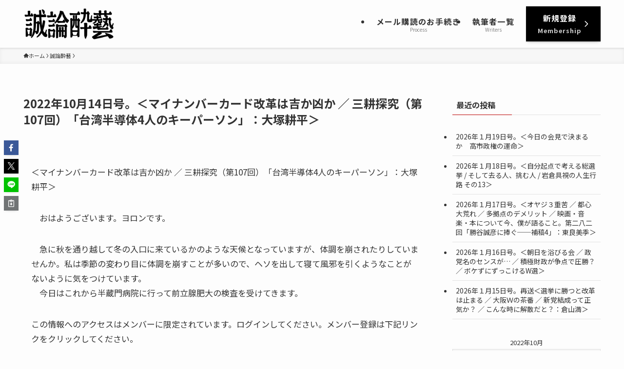

--- FILE ---
content_type: text/html; charset=UTF-8
request_url: https://seironsuigei.jp/2022/10/14/21005/
body_size: 21417
content:
<!DOCTYPE html>
<html lang="ja" data-loaded="false" data-scrolled="false" data-spmenu="closed">
<head>
<meta charset="utf-8">
<meta name="format-detection" content="telephone=no">
<meta http-equiv="X-UA-Compatible" content="IE=edge">
<meta name="viewport" content="width=device-width, viewport-fit=cover">
<title>2022年10月14日号。＜マイナンバーカード改革は吉か凶か ／ 三耕探究（第107回）「台湾半導体4人のキーパーソン」：大塚耕平＞ &#8211; 誠論酔藝</title>
<meta name='robots' content='max-image-preview:large' />
<link rel='dns-prefetch' href='//webfonts.xserver.jp' />
<link rel='dns-prefetch' href='//cdn.jsdelivr.net' />
<link rel="alternate" type="application/rss+xml" title="誠論酔藝 &raquo; フィード" href="https://seironsuigei.jp/feed/" />
<link rel="alternate" type="application/rss+xml" title="誠論酔藝 &raquo; コメントフィード" href="https://seironsuigei.jp/comments/feed/" />
<style id='wp-img-auto-sizes-contain-inline-css' type='text/css'>
img:is([sizes=auto i],[sizes^="auto," i]){contain-intrinsic-size:3000px 1500px}
/*# sourceURL=wp-img-auto-sizes-contain-inline-css */
</style>
<style id='wp-block-library-inline-css' type='text/css'>
:root{--wp-block-synced-color:#7a00df;--wp-block-synced-color--rgb:122,0,223;--wp-bound-block-color:var(--wp-block-synced-color);--wp-editor-canvas-background:#ddd;--wp-admin-theme-color:#007cba;--wp-admin-theme-color--rgb:0,124,186;--wp-admin-theme-color-darker-10:#006ba1;--wp-admin-theme-color-darker-10--rgb:0,107,160.5;--wp-admin-theme-color-darker-20:#005a87;--wp-admin-theme-color-darker-20--rgb:0,90,135;--wp-admin-border-width-focus:2px}@media (min-resolution:192dpi){:root{--wp-admin-border-width-focus:1.5px}}.wp-element-button{cursor:pointer}:root .has-very-light-gray-background-color{background-color:#eee}:root .has-very-dark-gray-background-color{background-color:#313131}:root .has-very-light-gray-color{color:#eee}:root .has-very-dark-gray-color{color:#313131}:root .has-vivid-green-cyan-to-vivid-cyan-blue-gradient-background{background:linear-gradient(135deg,#00d084,#0693e3)}:root .has-purple-crush-gradient-background{background:linear-gradient(135deg,#34e2e4,#4721fb 50%,#ab1dfe)}:root .has-hazy-dawn-gradient-background{background:linear-gradient(135deg,#faaca8,#dad0ec)}:root .has-subdued-olive-gradient-background{background:linear-gradient(135deg,#fafae1,#67a671)}:root .has-atomic-cream-gradient-background{background:linear-gradient(135deg,#fdd79a,#004a59)}:root .has-nightshade-gradient-background{background:linear-gradient(135deg,#330968,#31cdcf)}:root .has-midnight-gradient-background{background:linear-gradient(135deg,#020381,#2874fc)}:root{--wp--preset--font-size--normal:16px;--wp--preset--font-size--huge:42px}.has-regular-font-size{font-size:1em}.has-larger-font-size{font-size:2.625em}.has-normal-font-size{font-size:var(--wp--preset--font-size--normal)}.has-huge-font-size{font-size:var(--wp--preset--font-size--huge)}.has-text-align-center{text-align:center}.has-text-align-left{text-align:left}.has-text-align-right{text-align:right}.has-fit-text{white-space:nowrap!important}#end-resizable-editor-section{display:none}.aligncenter{clear:both}.items-justified-left{justify-content:flex-start}.items-justified-center{justify-content:center}.items-justified-right{justify-content:flex-end}.items-justified-space-between{justify-content:space-between}.screen-reader-text{border:0;clip-path:inset(50%);height:1px;margin:-1px;overflow:hidden;padding:0;position:absolute;width:1px;word-wrap:normal!important}.screen-reader-text:focus{background-color:#ddd;clip-path:none;color:#444;display:block;font-size:1em;height:auto;left:5px;line-height:normal;padding:15px 23px 14px;text-decoration:none;top:5px;width:auto;z-index:100000}html :where(.has-border-color){border-style:solid}html :where([style*=border-top-color]){border-top-style:solid}html :where([style*=border-right-color]){border-right-style:solid}html :where([style*=border-bottom-color]){border-bottom-style:solid}html :where([style*=border-left-color]){border-left-style:solid}html :where([style*=border-width]){border-style:solid}html :where([style*=border-top-width]){border-top-style:solid}html :where([style*=border-right-width]){border-right-style:solid}html :where([style*=border-bottom-width]){border-bottom-style:solid}html :where([style*=border-left-width]){border-left-style:solid}html :where(img[class*=wp-image-]){height:auto;max-width:100%}:where(figure){margin:0 0 1em}html :where(.is-position-sticky){--wp-admin--admin-bar--position-offset:var(--wp-admin--admin-bar--height,0px)}@media screen and (max-width:600px){html :where(.is-position-sticky){--wp-admin--admin-bar--position-offset:0px}}
/* VK Color Palettes */

/*# sourceURL=wp-block-library-inline-css */
</style><style id='wp-block-paragraph-inline-css' type='text/css'>
.is-small-text{font-size:.875em}.is-regular-text{font-size:1em}.is-large-text{font-size:2.25em}.is-larger-text{font-size:3em}.has-drop-cap:not(:focus):first-letter{float:left;font-size:8.4em;font-style:normal;font-weight:100;line-height:.68;margin:.05em .1em 0 0;text-transform:uppercase}body.rtl .has-drop-cap:not(:focus):first-letter{float:none;margin-left:.1em}p.has-drop-cap.has-background{overflow:hidden}:root :where(p.has-background){padding:1.25em 2.375em}:where(p.has-text-color:not(.has-link-color)) a{color:inherit}p.has-text-align-left[style*="writing-mode:vertical-lr"],p.has-text-align-right[style*="writing-mode:vertical-rl"]{rotate:180deg}
/*# sourceURL=https://seironsuigei.jp/wp-includes/blocks/paragraph/style.min.css */
</style>
<style id='global-styles-inline-css' type='text/css'>
:root{--wp--preset--aspect-ratio--square: 1;--wp--preset--aspect-ratio--4-3: 4/3;--wp--preset--aspect-ratio--3-4: 3/4;--wp--preset--aspect-ratio--3-2: 3/2;--wp--preset--aspect-ratio--2-3: 2/3;--wp--preset--aspect-ratio--16-9: 16/9;--wp--preset--aspect-ratio--9-16: 9/16;--wp--preset--color--black: #000;--wp--preset--color--cyan-bluish-gray: #abb8c3;--wp--preset--color--white: #fff;--wp--preset--color--pale-pink: #f78da7;--wp--preset--color--vivid-red: #cf2e2e;--wp--preset--color--luminous-vivid-orange: #ff6900;--wp--preset--color--luminous-vivid-amber: #fcb900;--wp--preset--color--light-green-cyan: #7bdcb5;--wp--preset--color--vivid-green-cyan: #00d084;--wp--preset--color--pale-cyan-blue: #8ed1fc;--wp--preset--color--vivid-cyan-blue: #0693e3;--wp--preset--color--vivid-purple: #9b51e0;--wp--preset--color--swl-main: var(--color_main);--wp--preset--color--swl-main-thin: var(--color_main_thin);--wp--preset--color--swl-gray: var(--color_gray);--wp--preset--color--swl-deep-01: var(--color_deep01);--wp--preset--color--swl-deep-02: var(--color_deep02);--wp--preset--color--swl-deep-03: var(--color_deep03);--wp--preset--color--swl-deep-04: var(--color_deep04);--wp--preset--color--swl-pale-01: var(--color_pale01);--wp--preset--color--swl-pale-02: var(--color_pale02);--wp--preset--color--swl-pale-03: var(--color_pale03);--wp--preset--color--swl-pale-04: var(--color_pale04);--wp--preset--gradient--vivid-cyan-blue-to-vivid-purple: linear-gradient(135deg,rgb(6,147,227) 0%,rgb(155,81,224) 100%);--wp--preset--gradient--light-green-cyan-to-vivid-green-cyan: linear-gradient(135deg,rgb(122,220,180) 0%,rgb(0,208,130) 100%);--wp--preset--gradient--luminous-vivid-amber-to-luminous-vivid-orange: linear-gradient(135deg,rgb(252,185,0) 0%,rgb(255,105,0) 100%);--wp--preset--gradient--luminous-vivid-orange-to-vivid-red: linear-gradient(135deg,rgb(255,105,0) 0%,rgb(207,46,46) 100%);--wp--preset--gradient--very-light-gray-to-cyan-bluish-gray: linear-gradient(135deg,rgb(238,238,238) 0%,rgb(169,184,195) 100%);--wp--preset--gradient--cool-to-warm-spectrum: linear-gradient(135deg,rgb(74,234,220) 0%,rgb(151,120,209) 20%,rgb(207,42,186) 40%,rgb(238,44,130) 60%,rgb(251,105,98) 80%,rgb(254,248,76) 100%);--wp--preset--gradient--blush-light-purple: linear-gradient(135deg,rgb(255,206,236) 0%,rgb(152,150,240) 100%);--wp--preset--gradient--blush-bordeaux: linear-gradient(135deg,rgb(254,205,165) 0%,rgb(254,45,45) 50%,rgb(107,0,62) 100%);--wp--preset--gradient--luminous-dusk: linear-gradient(135deg,rgb(255,203,112) 0%,rgb(199,81,192) 50%,rgb(65,88,208) 100%);--wp--preset--gradient--pale-ocean: linear-gradient(135deg,rgb(255,245,203) 0%,rgb(182,227,212) 50%,rgb(51,167,181) 100%);--wp--preset--gradient--electric-grass: linear-gradient(135deg,rgb(202,248,128) 0%,rgb(113,206,126) 100%);--wp--preset--gradient--midnight: linear-gradient(135deg,rgb(2,3,129) 0%,rgb(40,116,252) 100%);--wp--preset--font-size--small: 0.9em;--wp--preset--font-size--medium: 1.1em;--wp--preset--font-size--large: 1.25em;--wp--preset--font-size--x-large: 42px;--wp--preset--font-size--xs: 0.75em;--wp--preset--font-size--huge: 1.6em;--wp--preset--spacing--20: 0.44rem;--wp--preset--spacing--30: 0.67rem;--wp--preset--spacing--40: 1rem;--wp--preset--spacing--50: 1.5rem;--wp--preset--spacing--60: 2.25rem;--wp--preset--spacing--70: 3.38rem;--wp--preset--spacing--80: 5.06rem;--wp--preset--shadow--natural: 6px 6px 9px rgba(0, 0, 0, 0.2);--wp--preset--shadow--deep: 12px 12px 50px rgba(0, 0, 0, 0.4);--wp--preset--shadow--sharp: 6px 6px 0px rgba(0, 0, 0, 0.2);--wp--preset--shadow--outlined: 6px 6px 0px -3px rgb(255, 255, 255), 6px 6px rgb(0, 0, 0);--wp--preset--shadow--crisp: 6px 6px 0px rgb(0, 0, 0);}:where(.is-layout-flex){gap: 0.5em;}:where(.is-layout-grid){gap: 0.5em;}body .is-layout-flex{display: flex;}.is-layout-flex{flex-wrap: wrap;align-items: center;}.is-layout-flex > :is(*, div){margin: 0;}body .is-layout-grid{display: grid;}.is-layout-grid > :is(*, div){margin: 0;}:where(.wp-block-columns.is-layout-flex){gap: 2em;}:where(.wp-block-columns.is-layout-grid){gap: 2em;}:where(.wp-block-post-template.is-layout-flex){gap: 1.25em;}:where(.wp-block-post-template.is-layout-grid){gap: 1.25em;}.has-black-color{color: var(--wp--preset--color--black) !important;}.has-cyan-bluish-gray-color{color: var(--wp--preset--color--cyan-bluish-gray) !important;}.has-white-color{color: var(--wp--preset--color--white) !important;}.has-pale-pink-color{color: var(--wp--preset--color--pale-pink) !important;}.has-vivid-red-color{color: var(--wp--preset--color--vivid-red) !important;}.has-luminous-vivid-orange-color{color: var(--wp--preset--color--luminous-vivid-orange) !important;}.has-luminous-vivid-amber-color{color: var(--wp--preset--color--luminous-vivid-amber) !important;}.has-light-green-cyan-color{color: var(--wp--preset--color--light-green-cyan) !important;}.has-vivid-green-cyan-color{color: var(--wp--preset--color--vivid-green-cyan) !important;}.has-pale-cyan-blue-color{color: var(--wp--preset--color--pale-cyan-blue) !important;}.has-vivid-cyan-blue-color{color: var(--wp--preset--color--vivid-cyan-blue) !important;}.has-vivid-purple-color{color: var(--wp--preset--color--vivid-purple) !important;}.has-black-background-color{background-color: var(--wp--preset--color--black) !important;}.has-cyan-bluish-gray-background-color{background-color: var(--wp--preset--color--cyan-bluish-gray) !important;}.has-white-background-color{background-color: var(--wp--preset--color--white) !important;}.has-pale-pink-background-color{background-color: var(--wp--preset--color--pale-pink) !important;}.has-vivid-red-background-color{background-color: var(--wp--preset--color--vivid-red) !important;}.has-luminous-vivid-orange-background-color{background-color: var(--wp--preset--color--luminous-vivid-orange) !important;}.has-luminous-vivid-amber-background-color{background-color: var(--wp--preset--color--luminous-vivid-amber) !important;}.has-light-green-cyan-background-color{background-color: var(--wp--preset--color--light-green-cyan) !important;}.has-vivid-green-cyan-background-color{background-color: var(--wp--preset--color--vivid-green-cyan) !important;}.has-pale-cyan-blue-background-color{background-color: var(--wp--preset--color--pale-cyan-blue) !important;}.has-vivid-cyan-blue-background-color{background-color: var(--wp--preset--color--vivid-cyan-blue) !important;}.has-vivid-purple-background-color{background-color: var(--wp--preset--color--vivid-purple) !important;}.has-black-border-color{border-color: var(--wp--preset--color--black) !important;}.has-cyan-bluish-gray-border-color{border-color: var(--wp--preset--color--cyan-bluish-gray) !important;}.has-white-border-color{border-color: var(--wp--preset--color--white) !important;}.has-pale-pink-border-color{border-color: var(--wp--preset--color--pale-pink) !important;}.has-vivid-red-border-color{border-color: var(--wp--preset--color--vivid-red) !important;}.has-luminous-vivid-orange-border-color{border-color: var(--wp--preset--color--luminous-vivid-orange) !important;}.has-luminous-vivid-amber-border-color{border-color: var(--wp--preset--color--luminous-vivid-amber) !important;}.has-light-green-cyan-border-color{border-color: var(--wp--preset--color--light-green-cyan) !important;}.has-vivid-green-cyan-border-color{border-color: var(--wp--preset--color--vivid-green-cyan) !important;}.has-pale-cyan-blue-border-color{border-color: var(--wp--preset--color--pale-cyan-blue) !important;}.has-vivid-cyan-blue-border-color{border-color: var(--wp--preset--color--vivid-cyan-blue) !important;}.has-vivid-purple-border-color{border-color: var(--wp--preset--color--vivid-purple) !important;}.has-vivid-cyan-blue-to-vivid-purple-gradient-background{background: var(--wp--preset--gradient--vivid-cyan-blue-to-vivid-purple) !important;}.has-light-green-cyan-to-vivid-green-cyan-gradient-background{background: var(--wp--preset--gradient--light-green-cyan-to-vivid-green-cyan) !important;}.has-luminous-vivid-amber-to-luminous-vivid-orange-gradient-background{background: var(--wp--preset--gradient--luminous-vivid-amber-to-luminous-vivid-orange) !important;}.has-luminous-vivid-orange-to-vivid-red-gradient-background{background: var(--wp--preset--gradient--luminous-vivid-orange-to-vivid-red) !important;}.has-very-light-gray-to-cyan-bluish-gray-gradient-background{background: var(--wp--preset--gradient--very-light-gray-to-cyan-bluish-gray) !important;}.has-cool-to-warm-spectrum-gradient-background{background: var(--wp--preset--gradient--cool-to-warm-spectrum) !important;}.has-blush-light-purple-gradient-background{background: var(--wp--preset--gradient--blush-light-purple) !important;}.has-blush-bordeaux-gradient-background{background: var(--wp--preset--gradient--blush-bordeaux) !important;}.has-luminous-dusk-gradient-background{background: var(--wp--preset--gradient--luminous-dusk) !important;}.has-pale-ocean-gradient-background{background: var(--wp--preset--gradient--pale-ocean) !important;}.has-electric-grass-gradient-background{background: var(--wp--preset--gradient--electric-grass) !important;}.has-midnight-gradient-background{background: var(--wp--preset--gradient--midnight) !important;}.has-small-font-size{font-size: var(--wp--preset--font-size--small) !important;}.has-medium-font-size{font-size: var(--wp--preset--font-size--medium) !important;}.has-large-font-size{font-size: var(--wp--preset--font-size--large) !important;}.has-x-large-font-size{font-size: var(--wp--preset--font-size--x-large) !important;}
/*# sourceURL=global-styles-inline-css */
</style>

<link rel='stylesheet' id='swell-icons-css' href='https://seironsuigei.jp/wp-content/themes/swell/build/css/swell-icons.css?ver=2.15.0' type='text/css' media='all' />
<link rel='stylesheet' id='main_style-css' href='https://seironsuigei.jp/wp-content/themes/swell/build/css/main.css?ver=2.15.0' type='text/css' media='all' />
<link rel='stylesheet' id='swell_blocks-css' href='https://seironsuigei.jp/wp-content/themes/swell/build/css/blocks.css?ver=2.15.0' type='text/css' media='all' />
<style id='swell_custom-inline-css' type='text/css'>
:root{--swl-fz--content:4.2vw;--swl-font_family:"Noto Sans JP", sans-serif;--swl-font_weight:400;--color_main:#ba0000;--color_text:#333;--color_link:#1176d4;--color_htag:#ba0000;--color_bg:#fdfdfd;--color_gradient1:#d8ffff;--color_gradient2:#87e7ff;--color_main_thin:rgba(233, 0, 0, 0.05 );--color_main_dark:rgba(140, 0, 0, 1 );--color_list_check:#ba0000;--color_list_num:#ba0000;--color_list_good:#86dd7b;--color_list_triangle:#f4e03a;--color_list_bad:#f36060;--color_faq_q:#d55656;--color_faq_a:#6599b7;--color_icon_good:#3cd250;--color_icon_good_bg:#ecffe9;--color_icon_bad:#4b73eb;--color_icon_bad_bg:#eafaff;--color_icon_info:#f578b4;--color_icon_info_bg:#fff0fa;--color_icon_announce:#ffa537;--color_icon_announce_bg:#fff5f0;--color_icon_pen:#7a7a7a;--color_icon_pen_bg:#f7f7f7;--color_icon_book:#787364;--color_icon_book_bg:#f8f6ef;--color_icon_point:#ffa639;--color_icon_check:#86d67c;--color_icon_batsu:#f36060;--color_icon_hatena:#5295cc;--color_icon_caution:#f7da38;--color_icon_memo:#84878a;--color_deep01:#e44141;--color_deep02:#3d79d5;--color_deep03:#63a84d;--color_deep04:#f09f4d;--color_pale01:#fff2f0;--color_pale02:#f3f8fd;--color_pale03:#f1f9ee;--color_pale04:#fdf9ee;--color_mark_blue:#b7e3ff;--color_mark_green:#bdf9c3;--color_mark_yellow:#fcf69f;--color_mark_orange:#ffddbc;--border01:solid 1px var(--color_main);--border02:double 4px var(--color_main);--border03:dashed 2px var(--color_border);--border04:solid 4px var(--color_gray);--card_posts_thumb_ratio:56.25%;--list_posts_thumb_ratio:61.805%;--big_posts_thumb_ratio:56.25%;--thumb_posts_thumb_ratio:61.805%;--blogcard_thumb_ratio:56.25%;--color_header_bg:#fdfdfd;--color_header_text:#333;--color_footer_bg:#fdfdfd;--color_footer_text:#333;--container_size:1200px;--article_size:900px;--logo_size_sp:80px;--logo_size_pc:66px;--logo_size_pcfix:48px;}.swl-cell-bg[data-icon="doubleCircle"]{--cell-icon-color:#ffc977}.swl-cell-bg[data-icon="circle"]{--cell-icon-color:#94e29c}.swl-cell-bg[data-icon="triangle"]{--cell-icon-color:#eeda2f}.swl-cell-bg[data-icon="close"]{--cell-icon-color:#ec9191}.swl-cell-bg[data-icon="hatena"]{--cell-icon-color:#93c9da}.swl-cell-bg[data-icon="check"]{--cell-icon-color:#94e29c}.swl-cell-bg[data-icon="line"]{--cell-icon-color:#9b9b9b}.cap_box[data-colset="col1"]{--capbox-color:#f59b5f;--capbox-color--bg:#fff8eb}.cap_box[data-colset="col2"]{--capbox-color:#5fb9f5;--capbox-color--bg:#edf5ff}.cap_box[data-colset="col3"]{--capbox-color:#2fcd90;--capbox-color--bg:#eafaf2}.red_{--the-btn-color:#f74a4a;--the-btn-color2:#ffbc49;--the-solid-shadow: rgba(185, 56, 56, 1 )}.blue_{--the-btn-color:#338df4;--the-btn-color2:#35eaff;--the-solid-shadow: rgba(38, 106, 183, 1 )}.green_{--the-btn-color:#000000;--the-btn-color2:#7bf7bd;--the-solid-shadow: rgba(0, 0, 0, 1 )}.is-style-btn_normal{--the-btn-radius:0px}.is-style-btn_solid{--the-btn-radius:0px}.is-style-btn_shiny{--the-btn-radius:0px}.is-style-btn_line{--the-btn-radius:0px}.post_content blockquote{padding:1.5em 2em 1.5em 3em}.post_content blockquote::before{content:"";display:block;width:5px;height:calc(100% - 3em);top:1.5em;left:1.5em;border-left:solid 1px rgba(180,180,180,.75);border-right:solid 1px rgba(180,180,180,.75);}.mark_blue{background:-webkit-linear-gradient(transparent 64%,var(--color_mark_blue) 0%);background:linear-gradient(transparent 64%,var(--color_mark_blue) 0%)}.mark_green{background:-webkit-linear-gradient(transparent 64%,var(--color_mark_green) 0%);background:linear-gradient(transparent 64%,var(--color_mark_green) 0%)}.mark_yellow{background:-webkit-linear-gradient(transparent 64%,var(--color_mark_yellow) 0%);background:linear-gradient(transparent 64%,var(--color_mark_yellow) 0%)}.mark_orange{background:-webkit-linear-gradient(transparent 64%,var(--color_mark_orange) 0%);background:linear-gradient(transparent 64%,var(--color_mark_orange) 0%)}[class*="is-style-icon_"]{color:#333;border-width:0}[class*="is-style-big_icon_"]{border-width:2px;border-style:solid}[data-col="gray"] .c-balloon__text{background:#f7f7f7;border-color:#ccc}[data-col="gray"] .c-balloon__before{border-right-color:#f7f7f7}[data-col="green"] .c-balloon__text{background:#d1f8c2;border-color:#9ddd93}[data-col="green"] .c-balloon__before{border-right-color:#d1f8c2}[data-col="blue"] .c-balloon__text{background:#e2f6ff;border-color:#93d2f0}[data-col="blue"] .c-balloon__before{border-right-color:#e2f6ff}[data-col="red"] .c-balloon__text{background:#ffebeb;border-color:#f48789}[data-col="red"] .c-balloon__before{border-right-color:#ffebeb}[data-col="yellow"] .c-balloon__text{background:#f9f7d2;border-color:#fbe593}[data-col="yellow"] .c-balloon__before{border-right-color:#f9f7d2}.-type-list2 .p-postList__body::after,.-type-big .p-postList__body::after{content: "READ MORE »";}.c-postThumb__cat{background-color:#ba0000;color:#fff;background-image: repeating-linear-gradient(-45deg,rgba(255,255,255,.1),rgba(255,255,255,.1) 6px,transparent 6px,transparent 12px)}.post_content h2:where(:not([class^="swell-block-"]):not(.faq_q):not(.p-postList__title)){background:var(--color_htag);padding:.75em 1em;color:#fff}.post_content h2:where(:not([class^="swell-block-"]):not(.faq_q):not(.p-postList__title))::before{position:absolute;display:block;pointer-events:none;content:"";top:-4px;left:0;width:100%;height:calc(100% + 4px);box-sizing:content-box;border-top:solid 2px var(--color_htag);border-bottom:solid 2px var(--color_htag)}.post_content h3:where(:not([class^="swell-block-"]):not(.faq_q):not(.p-postList__title)){padding:0 .5em .5em}.post_content h3:where(:not([class^="swell-block-"]):not(.faq_q):not(.p-postList__title))::before{content:"";width:100%;height:2px;background: repeating-linear-gradient(90deg, var(--color_htag) 0%, var(--color_htag) 29.3%, rgba(150,150,150,.2) 29.3%, rgba(150,150,150,.2) 100%)}.post_content h4:where(:not([class^="swell-block-"]):not(.faq_q):not(.p-postList__title)){padding:0 0 0 16px;border-left:solid 2px var(--color_htag)}.l-header{box-shadow: 0 1px 4px rgba(0,0,0,.12)}.l-header__menuBtn{order:1}.l-header__customBtn{order:3}.c-gnav a::after{background:var(--color_main);width:100%;height:0px}.p-spHeadMenu .menu-item.-current{border-bottom-color:var(--color_main)}.c-gnav > li:hover > a::after,.c-gnav > .-current > a::after{height:6px}.c-gnav .sub-menu{color:#333;background:#fff}.l-fixHeader::before{opacity:1}#pagetop{border-radius:50%}.c-widget__title.-spmenu{padding:.5em .75em;border-radius:var(--swl-radius--2, 0px);background:var(--color_main);color:#fff;}.c-widget__title.-footer{padding:.5em}.c-widget__title.-footer::before{content:"";bottom:0;left:0;width:40%;z-index:1;background:var(--color_main)}.c-widget__title.-footer::after{content:"";bottom:0;left:0;width:100%;background:var(--color_border)}.c-secTitle{border-left:solid 2px var(--color_main);padding:0em .75em}.p-spMenu{color:#333}.p-spMenu__inner::before{background:#fdfdfd;opacity:1}.p-spMenu__overlay{background:#000;opacity:0.6}[class*="page-numbers"]{color:#fff;background-color:#dedede}a{text-decoration: none}.l-topTitleArea.c-filterLayer::before{background-color:#000;opacity:0.2;content:""}.p-toc__list.is-style-index li::before{color:var(--color_main)}@media screen and (min-width: 960px){:root{}}@media screen and (max-width: 959px){:root{}.l-header__logo{order:2;text-align:center}}@media screen and (min-width: 600px){:root{--swl-fz--content:17px;}}@media screen and (max-width: 599px){:root{}}@media (min-width: 1108px) {.alignwide{left:-100px;width:calc(100% + 200px);}}@media (max-width: 1108px) {.-sidebar-off .swell-block-fullWide__inner.l-container .alignwide{left:0px;width:100%;}}.l-fixHeader .l-fixHeader__gnav{order:0}[data-scrolled=true] .l-fixHeader[data-ready]{opacity:1;-webkit-transform:translateY(0)!important;transform:translateY(0)!important;visibility:visible}.-body-solid .l-fixHeader{box-shadow:0 2px 4px var(--swl-color_shadow)}.l-fixHeader__inner{align-items:stretch;color:var(--color_header_text);display:flex;padding-bottom:0;padding-top:0;position:relative;z-index:1}.l-fixHeader__logo{align-items:center;display:flex;line-height:1;margin-right:24px;order:0;padding:16px 0}.is-style-btn_normal a,.is-style-btn_shiny a{box-shadow:var(--swl-btn_shadow)}.c-shareBtns__btn,.is-style-balloon>.c-tabList .c-tabList__button,.p-snsCta,[class*=page-numbers]{box-shadow:var(--swl-box_shadow)}.p-articleThumb__img,.p-articleThumb__youtube{box-shadow:var(--swl-img_shadow)}.p-pickupBanners__item .c-bannerLink,.p-postList__thumb{box-shadow:0 2px 8px rgba(0,0,0,.1),0 4px 4px -4px rgba(0,0,0,.1)}.p-postList.-w-ranking li:before{background-image:repeating-linear-gradient(-45deg,hsla(0,0%,100%,.1),hsla(0,0%,100%,.1) 6px,transparent 0,transparent 12px);box-shadow:1px 1px 4px rgba(0,0,0,.2)}@media (min-width:960px){.-series .l-header__inner{align-items:stretch;display:flex}.-series .l-header__logo{align-items:center;display:flex;flex-wrap:wrap;margin-right:24px;padding:16px 0}.-series .l-header__logo .c-catchphrase{font-size:13px;padding:4px 0}.-series .c-headLogo{margin-right:16px}.-series-right .l-header__inner{justify-content:space-between}.-series-right .c-gnavWrap{margin-left:auto}.-series-right .w-header{margin-left:12px}.-series-left .w-header{margin-left:auto}}@media (min-width:960px) and (min-width:600px){.-series .c-headLogo{max-width:400px}}.c-gnav .sub-menu a:before,.c-listMenu a:before{-webkit-font-smoothing:antialiased;-moz-osx-font-smoothing:grayscale;font-family:icomoon!important;font-style:normal;font-variant:normal;font-weight:400;line-height:1;text-transform:none}.c-submenuToggleBtn{display:none}.c-listMenu a{padding:.75em 1em .75em 1.5em;transition:padding .25s}.c-listMenu a:hover{padding-left:1.75em;padding-right:.75em}.c-gnav .sub-menu a:before,.c-listMenu a:before{color:inherit;content:"\e921";display:inline-block;left:2px;position:absolute;top:50%;-webkit-transform:translateY(-50%);transform:translateY(-50%);vertical-align:middle}.widget_categories>ul>.cat-item>a,.wp-block-categories-list>li>a{padding-left:1.75em}.c-listMenu .children,.c-listMenu .sub-menu{margin:0}.c-listMenu .children a,.c-listMenu .sub-menu a{font-size:.9em;padding-left:2.5em}.c-listMenu .children a:before,.c-listMenu .sub-menu a:before{left:1em}.c-listMenu .children a:hover,.c-listMenu .sub-menu a:hover{padding-left:2.75em}.c-listMenu .children ul a,.c-listMenu .sub-menu ul a{padding-left:3.25em}.c-listMenu .children ul a:before,.c-listMenu .sub-menu ul a:before{left:1.75em}.c-listMenu .children ul a:hover,.c-listMenu .sub-menu ul a:hover{padding-left:3.5em}.c-gnav li:hover>.sub-menu{opacity:1;visibility:visible}.c-gnav .sub-menu:before{background:inherit;content:"";height:100%;left:0;position:absolute;top:0;width:100%;z-index:0}.c-gnav .sub-menu .sub-menu{left:100%;top:0;z-index:-1}.c-gnav .sub-menu a{padding-left:2em}.c-gnav .sub-menu a:before{left:.5em}.c-gnav .sub-menu a:hover .ttl{left:4px}:root{--color_content_bg:var(--color_bg);}.c-widget__title.-side{padding:.5em}.c-widget__title.-side::before{content:"";bottom:0;left:0;width:40%;z-index:1;background:var(--color_main)}.c-widget__title.-side::after{content:"";bottom:0;left:0;width:100%;background:var(--color_border)}.c-shareBtns__item:not(:last-child){margin-right:4px}.c-shareBtns__btn{padding:8px 0}.single.-index-off .w-beforeToc{display:none}@media screen and (min-width: 960px){:root{}.single .c-postTitle__date{display:none}}@media screen and (max-width: 959px){:root{}.single .c-postTitle__date{display:none}}@media screen and (min-width: 600px){:root{}}@media screen and (max-width: 599px){:root{}}.swell-block-fullWide__inner.l-container{--swl-fw_inner_pad:var(--swl-pad_container,0px)}@media (min-width:960px){.-sidebar-on .l-content .alignfull,.-sidebar-on .l-content .alignwide{left:-16px;width:calc(100% + 32px)}.swell-block-fullWide__inner.l-article{--swl-fw_inner_pad:var(--swl-pad_post_content,0px)}.-sidebar-on .swell-block-fullWide__inner .alignwide{left:0;width:100%}.-sidebar-on .swell-block-fullWide__inner .alignfull{left:calc(0px - var(--swl-fw_inner_pad, 0))!important;margin-left:0!important;margin-right:0!important;width:calc(100% + var(--swl-fw_inner_pad, 0)*2)!important}}.p-relatedPosts .p-postList__item{margin-bottom:1.5em}.p-relatedPosts .p-postList__times,.p-relatedPosts .p-postList__times>:last-child{margin-right:0}@media (min-width:600px){.p-relatedPosts .p-postList__item{width:33.33333%}}@media screen and (min-width:600px) and (max-width:1239px){.p-relatedPosts .p-postList__item:nth-child(7),.p-relatedPosts .p-postList__item:nth-child(8){display:none}}@media screen and (min-width:1240px){.p-relatedPosts .p-postList__item{width:25%}}.-index-off .p-toc,.swell-toc-placeholder:empty{display:none}.p-toc.-modal{height:100%;margin:0;overflow-y:auto;padding:0}#main_content .p-toc{border-radius:var(--swl-radius--2,0);margin:4em auto;max-width:800px}#sidebar .p-toc{margin-top:-.5em}.p-toc .__pn:before{content:none!important;counter-increment:none}.p-toc .__prev{margin:0 0 1em}.p-toc .__next{margin:1em 0 0}.p-toc.is-omitted:not([data-omit=ct]) [data-level="2"] .p-toc__childList{height:0;margin-bottom:-.5em;visibility:hidden}.p-toc.is-omitted:not([data-omit=nest]){position:relative}.p-toc.is-omitted:not([data-omit=nest]):before{background:linear-gradient(hsla(0,0%,100%,0),var(--color_bg));bottom:5em;content:"";height:4em;left:0;opacity:.75;pointer-events:none;position:absolute;width:100%;z-index:1}.p-toc.is-omitted:not([data-omit=nest]):after{background:var(--color_bg);bottom:0;content:"";height:5em;left:0;opacity:.75;position:absolute;width:100%;z-index:1}.p-toc.is-omitted:not([data-omit=nest]) .__next,.p-toc.is-omitted:not([data-omit=nest]) [data-omit="1"]{display:none}.p-toc .p-toc__expandBtn{background-color:#f7f7f7;border:rgba(0,0,0,.2);border-radius:5em;box-shadow:0 0 0 1px #bbb;color:#333;display:block;font-size:14px;line-height:1.5;margin:.75em auto 0;min-width:6em;padding:.5em 1em;position:relative;transition:box-shadow .25s;z-index:2}.p-toc[data-omit=nest] .p-toc__expandBtn{display:inline-block;font-size:13px;margin:0 0 0 1.25em;padding:.5em .75em}.p-toc:not([data-omit=nest]) .p-toc__expandBtn:after,.p-toc:not([data-omit=nest]) .p-toc__expandBtn:before{border-top-color:inherit;border-top-style:dotted;border-top-width:3px;content:"";display:block;height:1px;position:absolute;top:calc(50% - 1px);transition:border-color .25s;width:100%;width:22px}.p-toc:not([data-omit=nest]) .p-toc__expandBtn:before{right:calc(100% + 1em)}.p-toc:not([data-omit=nest]) .p-toc__expandBtn:after{left:calc(100% + 1em)}.p-toc.is-expanded .p-toc__expandBtn{border-color:transparent}.p-toc__ttl{display:block;font-size:1.2em;line-height:1;position:relative;text-align:center}.p-toc__ttl:before{content:"\e918";display:inline-block;font-family:icomoon;margin-right:.5em;padding-bottom:2px;vertical-align:middle}#index_modal .p-toc__ttl{margin-bottom:.5em}.p-toc__list li{line-height:1.6}.p-toc__list>li+li{margin-top:.5em}.p-toc__list .p-toc__childList{padding-left:.5em}.p-toc__list [data-level="3"]{font-size:.9em}.p-toc__list .mininote{display:none}.post_content .p-toc__list{padding-left:0}#sidebar .p-toc__list{margin-bottom:0}#sidebar .p-toc__list .p-toc__childList{padding-left:0}.p-toc__link{color:inherit;font-size:inherit;text-decoration:none}.p-toc__link:hover{opacity:.8}.p-toc.-simple{border:1px solid var(--color_border);padding:1.25em}.p-toc.-simple .p-toc__ttl{border-bottom:1px dashed var(--color_border);margin-bottom:1em;padding:0 .5em .75em;text-align:left}@media (min-width:960px){#main_content .p-toc{width:92%}}@media (hover:hover){.p-toc .p-toc__expandBtn:hover{border-color:transparent;box-shadow:0 0 0 2px currentcolor}}.p-pnLinks{align-items:stretch;display:flex;justify-content:space-between;margin:2em 0}.p-pnLinks__item{font-size:3vw;position:relative;width:49%}.p-pnLinks__item:before{content:"";display:block;height:.5em;pointer-events:none;position:absolute;top:50%;width:.5em;z-index:1}.p-pnLinks__item.-prev:before{border-bottom:1px solid;border-left:1px solid;left:.35em;-webkit-transform:rotate(45deg) translateY(-50%);transform:rotate(45deg) translateY(-50%)}.p-pnLinks__item.-prev .p-pnLinks__thumb{margin-right:8px}.p-pnLinks__item.-next .p-pnLinks__link{justify-content:flex-end}.p-pnLinks__item.-next:before{border-bottom:1px solid;border-right:1px solid;right:.35em;-webkit-transform:rotate(-45deg) translateY(-50%);transform:rotate(-45deg) translateY(-50%)}.p-pnLinks__item.-next .p-pnLinks__thumb{margin-left:8px;order:2}.p-pnLinks__item.-next:first-child{margin-left:auto}.p-pnLinks__link{align-items:center;border-radius:var(--swl-radius--2,0);color:inherit;display:flex;height:100%;line-height:1.4;min-height:4em;padding:.6em 1em .5em;position:relative;text-decoration:none;transition:box-shadow .25s;width:100%}.p-pnLinks__thumb{border-radius:var(--swl-radius--4,0);height:32px;-o-object-fit:cover;object-fit:cover;width:48px}.p-pnLinks .-prev .p-pnLinks__link{padding-left:1.5em}.p-pnLinks .-prev:before{font-size:1.2em;left:0}.p-pnLinks .-next .p-pnLinks__link{padding-right:1.5em}.p-pnLinks .-next:before{font-size:1.2em;right:0}.p-pnLinks.-style-normal .-prev .p-pnLinks__link{border-left:1.25em solid var(--color_main)}.p-pnLinks.-style-normal .-prev:before{color:#fff}.p-pnLinks.-style-normal .-next .p-pnLinks__link{border-right:1.25em solid var(--color_main)}.p-pnLinks.-style-normal .-next:before{color:#fff}@media not all and (min-width:960px){.p-pnLinks.-thumb-on{display:block}.p-pnLinks.-thumb-on .p-pnLinks__item{width:100%}}@media (min-width:600px){.p-pnLinks__item{font-size:13px}.p-pnLinks__thumb{height:48px;width:72px}.p-pnLinks__title{transition:-webkit-transform .25s;transition:transform .25s;transition:transform .25s,-webkit-transform .25s}.-prev>.p-pnLinks__link:hover .p-pnLinks__title{-webkit-transform:translateX(4px);transform:translateX(4px)}.-next>.p-pnLinks__link:hover .p-pnLinks__title{-webkit-transform:translateX(-4px);transform:translateX(-4px)}.p-pnLinks .p-pnLinks__link:hover{opacity:.8}.p-pnLinks.-style-normal .-prev .p-pnLinks__link:hover{box-shadow:1px 1px 2px var(--swl-color_shadow)}.p-pnLinks.-style-normal .-next .p-pnLinks__link:hover{box-shadow:-1px 1px 2px var(--swl-color_shadow)}}
/*# sourceURL=swell_custom-inline-css */
</style>
<link rel='stylesheet' id='swell-parts/footer-css' href='https://seironsuigei.jp/wp-content/themes/swell/build/css/modules/parts/footer.css?ver=2.15.0' type='text/css' media='all' />
<link rel='stylesheet' id='swell-page/single-css' href='https://seironsuigei.jp/wp-content/themes/swell/build/css/modules/page/single.css?ver=2.15.0' type='text/css' media='all' />
<style id='classic-theme-styles-inline-css' type='text/css'>
/*! This file is auto-generated */
.wp-block-button__link{color:#fff;background-color:#32373c;border-radius:9999px;box-shadow:none;text-decoration:none;padding:calc(.667em + 2px) calc(1.333em + 2px);font-size:1.125em}.wp-block-file__button{background:#32373c;color:#fff;text-decoration:none}
/*# sourceURL=/wp-includes/css/classic-themes.min.css */
</style>
<link rel='stylesheet' id='vk-components-style-css' href='https://seironsuigei.jp/wp-content/plugins/vk-blocks-pro/vendor/vektor-inc/vk-component/src//assets/css/vk-components.css?ver=1.6.5' type='text/css' media='all' />
<link rel='stylesheet' id='contact-form-7-css' href='https://seironsuigei.jp/wp-content/plugins/contact-form-7/includes/css/styles.css?ver=6.1.4' type='text/css' media='all' />
<link rel='stylesheet' id='events-manager-css' href='https://seironsuigei.jp/wp-content/plugins/events-manager/includes/css/events-manager.min.css?ver=7.2.3' type='text/css' media='all' />
<style id='events-manager-inline-css' type='text/css'>
body .em { --font-family : inherit; --font-weight : inherit; --font-size : 1em; --line-height : inherit; }
/*# sourceURL=events-manager-inline-css */
</style>
<link rel='stylesheet' id='theme-my-login-css' href='https://seironsuigei.jp/wp-content/plugins/theme-my-login/assets/styles/theme-my-login.min.css?ver=7.1.14' type='text/css' media='all' />
<link rel='stylesheet' id='vk-filter-search-style-css' href='https://seironsuigei.jp/wp-content/plugins/vk-filter-search/inc/filter-search/package/build/style.css?ver=2.18.3.0' type='text/css' media='all' />
<link rel='stylesheet' id='vk-swiper-style-css' href='https://seironsuigei.jp/wp-content/plugins/vk-blocks-pro/vendor/vektor-inc/vk-swiper/src/assets/css/swiper-bundle.min.css?ver=11.0.2' type='text/css' media='all' />
<link rel='stylesheet' id='vkblocks-bootstrap-css' href='https://seironsuigei.jp/wp-content/plugins/vk-blocks-pro/build/bootstrap_vk_using.css?ver=4.3.1' type='text/css' media='all' />
<link rel='stylesheet' id='wp-members-css' href='https://seironsuigei.jp/wp-content/plugins/wp-members/assets/css/forms/generic-no-float.min.css?ver=3.5.4.3' type='text/css' media='all' />
<link rel='stylesheet' id='vk-blocks-build-css-css' href='https://seironsuigei.jp/wp-content/plugins/vk-blocks-pro/build/block-build.css?ver=1.115.0.0' type='text/css' media='all' />
<style id='vk-blocks-build-css-inline-css' type='text/css'>
:root { --vk-size-text: 16px; /* --vk-color-primary is deprecated. */ --vk-color-primary:#337ab7; }

	:root {
		--vk_image-mask-circle: url(https://seironsuigei.jp/wp-content/plugins/vk-blocks-pro/inc/vk-blocks/images/circle.svg);
		--vk_image-mask-wave01: url(https://seironsuigei.jp/wp-content/plugins/vk-blocks-pro/inc/vk-blocks/images/wave01.svg);
		--vk_image-mask-wave02: url(https://seironsuigei.jp/wp-content/plugins/vk-blocks-pro/inc/vk-blocks/images/wave02.svg);
		--vk_image-mask-wave03: url(https://seironsuigei.jp/wp-content/plugins/vk-blocks-pro/inc/vk-blocks/images/wave03.svg);
		--vk_image-mask-wave04: url(https://seironsuigei.jp/wp-content/plugins/vk-blocks-pro/inc/vk-blocks/images/wave04.svg);
	}
	

	:root {

		--vk-balloon-border-width:1px;

		--vk-balloon-speech-offset:-12px;
	}
	

	:root {
		--vk_flow-arrow: url(https://seironsuigei.jp/wp-content/plugins/vk-blocks-pro/inc/vk-blocks/images/arrow_bottom.svg);
	}
	
/*# sourceURL=vk-blocks-build-css-inline-css */
</style>
<link rel='stylesheet' id='vk-font-awesome-css' href='https://seironsuigei.jp/wp-content/plugins/vk-blocks-pro/vendor/vektor-inc/font-awesome-versions/src/versions/6/css/all.min.css?ver=6.6.0' type='text/css' media='all' />
<script type="text/javascript" id="vk-blocks/breadcrumb-script-js-extra">
/* <![CDATA[ */
var vkBreadcrumbSeparator = {"separator":""};
//# sourceURL=vk-blocks%2Fbreadcrumb-script-js-extra
/* ]]> */
</script>
<script type="text/javascript" src="https://seironsuigei.jp/wp-content/plugins/vk-blocks-pro/build/vk-breadcrumb.min.js?ver=1.115.0.0" id="vk-blocks/breadcrumb-script-js"></script>
<script type="text/javascript" src="https://seironsuigei.jp/wp-includes/js/jquery/jquery.min.js?ver=3.7.1" id="jquery-core-js"></script>
<script type="text/javascript" src="//webfonts.xserver.jp/js/xserverv3.js?fadein=0&amp;ver=2.0.9" id="typesquare_std-js"></script>
<script type="text/javascript" src="https://seironsuigei.jp/wp-includes/js/jquery/ui/core.min.js?ver=1.13.3" id="jquery-ui-core-js"></script>
<script type="text/javascript" src="https://seironsuigei.jp/wp-includes/js/jquery/ui/mouse.min.js?ver=1.13.3" id="jquery-ui-mouse-js"></script>
<script type="text/javascript" src="https://seironsuigei.jp/wp-includes/js/jquery/ui/sortable.min.js?ver=1.13.3" id="jquery-ui-sortable-js"></script>
<script type="text/javascript" src="https://seironsuigei.jp/wp-includes/js/jquery/ui/datepicker.min.js?ver=1.13.3" id="jquery-ui-datepicker-js"></script>
<script type="text/javascript" id="jquery-ui-datepicker-js-after">
/* <![CDATA[ */
jQuery(function(jQuery){jQuery.datepicker.setDefaults({"closeText":"\u9589\u3058\u308b","currentText":"\u4eca\u65e5","monthNames":["1\u6708","2\u6708","3\u6708","4\u6708","5\u6708","6\u6708","7\u6708","8\u6708","9\u6708","10\u6708","11\u6708","12\u6708"],"monthNamesShort":["1\u6708","2\u6708","3\u6708","4\u6708","5\u6708","6\u6708","7\u6708","8\u6708","9\u6708","10\u6708","11\u6708","12\u6708"],"nextText":"\u6b21","prevText":"\u524d","dayNames":["\u65e5\u66dc\u65e5","\u6708\u66dc\u65e5","\u706b\u66dc\u65e5","\u6c34\u66dc\u65e5","\u6728\u66dc\u65e5","\u91d1\u66dc\u65e5","\u571f\u66dc\u65e5"],"dayNamesShort":["\u65e5","\u6708","\u706b","\u6c34","\u6728","\u91d1","\u571f"],"dayNamesMin":["\u65e5","\u6708","\u706b","\u6c34","\u6728","\u91d1","\u571f"],"dateFormat":"yy\u5e74mm\u6708d\u65e5","firstDay":1,"isRTL":false});});
//# sourceURL=jquery-ui-datepicker-js-after
/* ]]> */
</script>
<script type="text/javascript" src="https://seironsuigei.jp/wp-includes/js/jquery/ui/resizable.min.js?ver=1.13.3" id="jquery-ui-resizable-js"></script>
<script type="text/javascript" src="https://seironsuigei.jp/wp-includes/js/jquery/ui/draggable.min.js?ver=1.13.3" id="jquery-ui-draggable-js"></script>
<script type="text/javascript" src="https://seironsuigei.jp/wp-includes/js/jquery/ui/controlgroup.min.js?ver=1.13.3" id="jquery-ui-controlgroup-js"></script>
<script type="text/javascript" src="https://seironsuigei.jp/wp-includes/js/jquery/ui/checkboxradio.min.js?ver=1.13.3" id="jquery-ui-checkboxradio-js"></script>
<script type="text/javascript" src="https://seironsuigei.jp/wp-includes/js/jquery/ui/button.min.js?ver=1.13.3" id="jquery-ui-button-js"></script>
<script type="text/javascript" src="https://seironsuigei.jp/wp-includes/js/jquery/ui/dialog.min.js?ver=1.13.3" id="jquery-ui-dialog-js"></script>
<script type="text/javascript" id="events-manager-js-extra">
/* <![CDATA[ */
var EM = {"ajaxurl":"https://seironsuigei.jp/wp-admin/admin-ajax.php","locationajaxurl":"https://seironsuigei.jp/wp-admin/admin-ajax.php?action=locations_search","firstDay":"1","locale":"ja","dateFormat":"yy-mm-dd","ui_css":"https://seironsuigei.jp/wp-content/plugins/events-manager/includes/css/jquery-ui/build.min.css","show24hours":"1","is_ssl":"1","autocomplete_limit":"10","calendar":{"breakpoints":{"small":560,"medium":908,"large":false},"month_format":"M Y"},"phone":"","datepicker":{"format":"Y/m/d","locale":"ja"},"search":{"breakpoints":{"small":650,"medium":850,"full":false}},"url":"https://seironsuigei.jp/wp-content/plugins/events-manager","assets":{"input.em-uploader":{"js":{"em-uploader":{"url":"https://seironsuigei.jp/wp-content/plugins/events-manager/includes/js/em-uploader.js?v=7.2.3","event":"em_uploader_ready"}}},".em-event-editor":{"js":{"event-editor":{"url":"https://seironsuigei.jp/wp-content/plugins/events-manager/includes/js/events-manager-event-editor.js?v=7.2.3","event":"em_event_editor_ready"}},"css":{"event-editor":"https://seironsuigei.jp/wp-content/plugins/events-manager/includes/css/events-manager-event-editor.min.css?v=7.2.3"}},".em-recurrence-sets, .em-timezone":{"js":{"luxon":{"url":"luxon/luxon.js?v=7.2.3","event":"em_luxon_ready"}}},".em-booking-form, #em-booking-form, .em-booking-recurring, .em-event-booking-form":{"js":{"em-bookings":{"url":"https://seironsuigei.jp/wp-content/plugins/events-manager/includes/js/bookingsform.js?v=7.2.3","event":"em_booking_form_js_loaded"}}},"#em-opt-archetypes":{"js":{"archetypes":"https://seironsuigei.jp/wp-content/plugins/events-manager/includes/js/admin-archetype-editor.js?v=7.2.3","archetypes_ms":"https://seironsuigei.jp/wp-content/plugins/events-manager/includes/js/admin-archetypes.js?v=7.2.3","qs":"qs/qs.js?v=7.2.3"}}},"cached":"","bookingInProgress":"\u4e88\u7d04\u7533\u8fbc\u307f\u304c\u884c\u308f\u308c\u308b\u307e\u3067\u304a\u5f85\u3061\u304f\u3060\u3055\u3044\u3002","tickets_save":"\u30c1\u30b1\u30c3\u30c8\u3092\u4fdd\u5b58","bookingajaxurl":"https://seironsuigei.jp/wp-admin/admin-ajax.php","bookings_export_save":"\u4e88\u7d04\u60c5\u5831\u306e\u30a8\u30af\u30b9\u30dd\u30fc\u30c8","bookings_settings_save":"\u8a2d\u5b9a\u3092\u4fdd\u5b58","booking_delete":"\u672c\u5f53\u306b\u524a\u9664\u3057\u307e\u3059\u304b ?","booking_offset":"30","bookings":{"submit_button":{"text":{"default":"\u4e88\u7d04\u3092\u7533\u8fbc\u3080","free":"\u4e88\u7d04\u3092\u7533\u8fbc\u3080","payment":"\u4e88\u7d04\u3092\u7533\u8fbc\u3080","processing":"Processing ..."}},"update_listener":""},"bb_full":"\u58f2\u308a\u5207\u308c","bb_book":"\u4eca\u3059\u3050\u4e88\u7d04","bb_booking":"\u4e88\u7d04\u7533\u8fbc\u307f\u3092\u51e6\u7406\u3057\u3066\u3044\u307e\u3059...","bb_booked":"\u4e88\u7d04\u3092\u7533\u8acb\u3057\u307e\u3057\u305f\u3002","bb_error":"\u4e88\u7d04\u30a8\u30e9\u30fc\u3067\u3059\u3002\u518d\u8a66\u884c\u3057\u307e\u3059\u304b\uff1f","bb_cancel":"\u30ad\u30e3\u30f3\u30bb\u30eb","bb_canceling":"\u30ad\u30e3\u30f3\u30bb\u30eb\u51e6\u7406\u4e2d...","bb_cancelled":"\u30ad\u30e3\u30f3\u30bb\u30eb\u6e08\u307f","bb_cancel_error":"\u30ad\u30e3\u30f3\u30bb\u30eb\u30a8\u30e9\u30fc\u3067\u3059\u3002\u518d\u8a66\u884c\u3057\u307e\u3059\u304b\uff1f","txt_search":"\u691c\u7d22","txt_searching":"\u691c\u7d22\u4e2d...","txt_loading":"\u8aad\u307f\u8fbc\u307f\u4e2d\u2026"};
//# sourceURL=events-manager-js-extra
/* ]]> */
</script>
<script type="text/javascript" src="https://seironsuigei.jp/wp-content/plugins/events-manager/includes/js/events-manager.js?ver=7.2.3" id="events-manager-js"></script>
<script type="text/javascript" src="https://seironsuigei.jp/wp-content/plugins/events-manager/includes/external/flatpickr/l10n/ja.js?ver=7.2.3" id="em-flatpickr-localization-js"></script>

<link href="https://fonts.googleapis.com/css?family=Noto+Sans+JP:400,700&#038;display=swap" rel="stylesheet">
<noscript><link href="https://seironsuigei.jp/wp-content/themes/swell/build/css/noscript.css" rel="stylesheet"></noscript>
<link rel="https://api.w.org/" href="https://seironsuigei.jp/wp-json/" /><link rel="alternate" title="JSON" type="application/json" href="https://seironsuigei.jp/wp-json/wp/v2/posts/21005" /><link rel="canonical" href="https://seironsuigei.jp/2022/10/14/21005/" />
<link rel='shortlink' href='https://seironsuigei.jp/?p=21005' />
<style id="lightning-color-custom-for-plugins" type="text/css">.headerTop,.siteHeader { background-color:#dd3333 ; }@media (min-width: 992px){.header_scrolled .gMenu_outer { background-color:#dd3333 ; }}.headerTop {border-bottom:1px solid rgba(255,255,255,0.2);}.header_scrolled .gMenu>li{border-left:1px solid rgba(255,255,255,0.2);}.header_scrolled .gMenu>li:last-child{ border-right:1px solid rgba(255,255,255,0.2);}.headerTop_contactBtn .btn.btn-primary {color:#dd3333;background-color: #fff;border-color:rgba(255,255,255,0.2);}.headerTop_contactBtn .btn.btn-primary:hover {opacity: 0.9;}.vk-mobile-nav-menu-btn {border-color:rgba(255,255,255,0.6);background-color:rgba(0,0,0,0.3);background-image: url(https://seironsuigei.jp/wp-content/themes/swell/inc/vk-mobile-nav/package/images/vk-menu-btn-white.svg);}.gMenu .acc-btn{background-image: url(https://seironsuigei.jp/wp-content/themes/swell/inc/vk-mobile-nav/package/images/vk-menu-acc-icon-open-white.svg);}.gMenu .acc-btn.acc-btn-close {background-image: url(https://seironsuigei.jp/wp-content/themes/swell/inc/vk-mobile-nav/package/images/vk-menu-close-white.svg);}.vk-menu-acc .acc-btn{border: 1px solid #fff;}.navbar-brand a { color: #ffffff ;}@media (min-width: 992px){.headerTop,.headerTop li a,ul.gMenu>li>a,ul.gMenu>li>a:hover { color: #ffffff ; }} /* @media (min-width: 992px) */</style><link rel="icon" href="https://seironsuigei.jp/wp-content/uploads/2020/12/cropped-suigeilogo3-32x32.png" sizes="32x32" />
<link rel="icon" href="https://seironsuigei.jp/wp-content/uploads/2020/12/cropped-suigeilogo3-192x192.png" sizes="192x192" />
<link rel="apple-touch-icon" href="https://seironsuigei.jp/wp-content/uploads/2020/12/cropped-suigeilogo3-180x180.png" />
<meta name="msapplication-TileImage" content="https://seironsuigei.jp/wp-content/uploads/2020/12/cropped-suigeilogo3-270x270.png" />
		<style type="text/css" id="wp-custom-css">
			.c-gnav>.menu-item>a .ttl {
font-size: 16px;
font-weight: bold;
letter-spacing: 1.3px;
}		</style>
		
<link rel="stylesheet" href="https://seironsuigei.jp/wp-content/themes/swell/build/css/print.css" media="print" >
</head>
<body>
<div id="body_wrap" class="wp-singular post-template-default single single-post postid-21005 single-format-standard wp-theme-swell fa_v6_css vk-blocks -body-solid -index-off -sidebar-on -frame-off id_21005" >
<div id="sp_menu" class="p-spMenu -left">
	<div class="p-spMenu__inner">
		<div class="p-spMenu__closeBtn">
			<button class="c-iconBtn -menuBtn c-plainBtn" data-onclick="toggleMenu" aria-label="メニューを閉じる">
				<i class="c-iconBtn__icon icon-close-thin"></i>
			</button>
		</div>
		<div class="p-spMenu__body">
			<div class="c-widget__title -spmenu">
				MENU			</div>
			<div class="p-spMenu__nav">
				<ul class="c-spnav c-listMenu"><li class="menu-item menu-item-type-post_type menu-item-object-page menu-item-has-children menu-item-107"><a href="https://seironsuigei.jp/procedure/">メール購読のお手続き<span class="c-smallNavTitle desc">Process</span></a>
<ul class="sub-menu">
	<li class="menu-item menu-item-type-post_type menu-item-object-page menu-item-108"><a href="https://seironsuigei.jp/procedure/articles/">ご利用規約</a></li>
	<li class="menu-item menu-item-type-post_type menu-item-object-page menu-item-113"><a href="https://seironsuigei.jp/procedure/card/">新規申し込み（カード）</a></li>
	<li class="menu-item menu-item-type-post_type menu-item-object-page menu-item-112"><a href="https://seironsuigei.jp/procedure/pay/">新規申し込み（振り込み）</a></li>
	<li class="menu-item menu-item-type-post_type menu-item-object-page menu-item-109"><a href="https://seironsuigei.jp/procedure/renew/">購読料一括振り込みの更新</a></li>
	<li class="menu-item menu-item-type-post_type menu-item-object-page menu-item-110"><a href="https://seironsuigei.jp/procedure/settle/">決済用カードの変更／再決済</a></li>
	<li class="menu-item menu-item-type-post_type menu-item-object-page menu-item-111"><a href="https://seironsuigei.jp/procedure/change/">配信アドレス／ID／お名前の変更</a></li>
	<li class="menu-item menu-item-type-post_type menu-item-object-page menu-item-17151"><a href="https://seironsuigei.jp/dissolve/">購読を解約する</a></li>
</ul>
</li>
<li class="menu-item menu-item-type-post_type menu-item-object-page menu-item-has-children menu-item-114"><a href="https://seironsuigei.jp/writer/">執筆者一覧<span class="c-smallNavTitle desc">Writers</span></a>
<ul class="sub-menu">
	<li class="menu-item menu-item-type-post_type menu-item-object-page menu-item-116"><a href="https://seironsuigei.jp/writer/hanabusakannon/">花房観音（はなぶさかんのん）</a></li>
	<li class="menu-item menu-item-type-post_type menu-item-object-page menu-item-119"><a href="https://seironsuigei.jp/writer/kurayamamitsuru/">倉山満</a></li>
	<li class="menu-item menu-item-type-post_type menu-item-object-page menu-item-120"><a href="https://seironsuigei.jp/writer/otsukakohei/">大塚耕平</a></li>
	<li class="menu-item menu-item-type-post_type menu-item-object-page menu-item-19161"><a href="https://seironsuigei.jp/writer/wakamatsu/">若松尚利</a></li>
	<li class="menu-item menu-item-type-post_type menu-item-object-page menu-item-115"><a href="https://seironsuigei.jp/writer/tohramiki/">東良美季</a></li>
	<li class="menu-item menu-item-type-post_type menu-item-object-page menu-item-123"><a href="https://seironsuigei.jp/writer/t-1/">T-1</a></li>
	<li class="menu-item menu-item-type-post_type menu-item-object-page menu-item-118"><a href="https://seironsuigei.jp/writer/urushimaminoru/">漆嶋稔（うるしま　みのる）</a></li>
</ul>
</li>
</ul>			</div>
					</div>
	</div>
	<div class="p-spMenu__overlay c-overlay" data-onclick="toggleMenu"></div>
</div>
<header id="header" class="l-header -series -series-right" data-spfix="1">
		<div class="l-header__inner l-container">
		<div class="l-header__logo">
			<div class="c-headLogo -img"><a href="https://seironsuigei.jp/" title="誠論酔藝" class="c-headLogo__link" rel="home"><img width="1600" height="558"  src="https://seironsuigei.jp/wp-content/uploads/2024/02/seiron1.png" alt="誠論酔藝" class="c-headLogo__img" srcset="https://seironsuigei.jp/wp-content/uploads/2024/02/seiron1.png 1600w, https://seironsuigei.jp/wp-content/uploads/2024/02/seiron1-300x105.png 300w, https://seironsuigei.jp/wp-content/uploads/2024/02/seiron1-1024x357.png 1024w, https://seironsuigei.jp/wp-content/uploads/2024/02/seiron1-768x268.png 768w, https://seironsuigei.jp/wp-content/uploads/2024/02/seiron1-1536x536.png 1536w" sizes="(max-width: 959px) 50vw, 800px" decoding="async" loading="eager" ></a></div>					</div>
		<nav id="gnav" class="l-header__gnav c-gnavWrap">
					<ul class="c-gnav">
			<li class="menu-item menu-item-type-post_type menu-item-object-page menu-item-has-children menu-item-107"><a href="https://seironsuigei.jp/procedure/"><span class="ttl">メール購読のお手続き</span><span class="c-smallNavTitle desc">Process</span></a>
<ul class="sub-menu">
	<li class="menu-item menu-item-type-post_type menu-item-object-page menu-item-108"><a href="https://seironsuigei.jp/procedure/articles/"><span class="ttl">ご利用規約</span></a></li>
	<li class="menu-item menu-item-type-post_type menu-item-object-page menu-item-113"><a href="https://seironsuigei.jp/procedure/card/"><span class="ttl">新規申し込み（カード）</span></a></li>
	<li class="menu-item menu-item-type-post_type menu-item-object-page menu-item-112"><a href="https://seironsuigei.jp/procedure/pay/"><span class="ttl">新規申し込み（振り込み）</span></a></li>
	<li class="menu-item menu-item-type-post_type menu-item-object-page menu-item-109"><a href="https://seironsuigei.jp/procedure/renew/"><span class="ttl">購読料一括振り込みの更新</span></a></li>
	<li class="menu-item menu-item-type-post_type menu-item-object-page menu-item-110"><a href="https://seironsuigei.jp/procedure/settle/"><span class="ttl">決済用カードの変更／再決済</span></a></li>
	<li class="menu-item menu-item-type-post_type menu-item-object-page menu-item-111"><a href="https://seironsuigei.jp/procedure/change/"><span class="ttl">配信アドレス／ID／お名前の変更</span></a></li>
	<li class="menu-item menu-item-type-post_type menu-item-object-page menu-item-17151"><a href="https://seironsuigei.jp/dissolve/"><span class="ttl">購読を解約する</span></a></li>
</ul>
</li>
<li class="menu-item menu-item-type-post_type menu-item-object-page menu-item-has-children menu-item-114"><a href="https://seironsuigei.jp/writer/"><span class="ttl">執筆者一覧</span><span class="c-smallNavTitle desc">Writers</span></a>
<ul class="sub-menu">
	<li class="menu-item menu-item-type-post_type menu-item-object-page menu-item-116"><a href="https://seironsuigei.jp/writer/hanabusakannon/"><span class="ttl">花房観音（はなぶさかんのん）</span></a></li>
	<li class="menu-item menu-item-type-post_type menu-item-object-page menu-item-119"><a href="https://seironsuigei.jp/writer/kurayamamitsuru/"><span class="ttl">倉山満</span></a></li>
	<li class="menu-item menu-item-type-post_type menu-item-object-page menu-item-120"><a href="https://seironsuigei.jp/writer/otsukakohei/"><span class="ttl">大塚耕平</span></a></li>
	<li class="menu-item menu-item-type-post_type menu-item-object-page menu-item-19161"><a href="https://seironsuigei.jp/writer/wakamatsu/"><span class="ttl">若松尚利</span></a></li>
	<li class="menu-item menu-item-type-post_type menu-item-object-page menu-item-115"><a href="https://seironsuigei.jp/writer/tohramiki/"><span class="ttl">東良美季</span></a></li>
	<li class="menu-item menu-item-type-post_type menu-item-object-page menu-item-123"><a href="https://seironsuigei.jp/writer/t-1/"><span class="ttl">T-1</span></a></li>
	<li class="menu-item menu-item-type-post_type menu-item-object-page menu-item-118"><a href="https://seironsuigei.jp/writer/urushimaminoru/"><span class="ttl">漆嶋稔（うるしま　みのる）</span></a></li>
</ul>
</li>
					</ul>
			</nav>
		<div class="w-header pc_"><div class="w-header__inner"><div id="custom_html-2" class="widget_text w-header__item widget_custom_html"><div class="textwidget custom-html-widget"><div class="p-blogParts post_content" data-partsID="22301">
<div class="swell-block-button green_ is-style-btn_normal"><a href="https://seironsuigei.jp/procedure/card/" class="swell-block-button__link" data-has-icon="1"><span>新規登録<br><small class="mininote">Membership</small></span><svg class="__icon -right" height="1em" width="1em" xmlns="http://www.w3.org/2000/svg" aria-hidden="true" viewBox="0 0 48 48"><path d="m33 25.1-13.1 13c-.8.8-2 .8-2.8 0-.8-.8-.8-2 0-2.8L28.4 24 17.1 12.7c-.8-.8-.8-2 0-2.8.8-.8 2-.8 2.8 0l13.1 13c.6.6.6 1.6 0 2.2z"></path></svg></a></div>
</div></div></div></div></div><div class="l-header__customBtn sp_">
			<button class="c-iconBtn c-plainBtn" data-onclick="toggleSearch" aria-label="検索ボタン">
			<i class="c-iconBtn__icon icon-search"></i>
					</button>
	</div>
<div class="l-header__menuBtn sp_">
	<button class="c-iconBtn -menuBtn c-plainBtn" data-onclick="toggleMenu" aria-label="メニューボタン">
		<i class="c-iconBtn__icon icon-menu-thin"></i>
			</button>
</div>
	</div>
	</header>
<div id="fix_header" class="l-fixHeader -series -series-right">
	<div class="l-fixHeader__inner l-container">
		<div class="l-fixHeader__logo">
			<div class="c-headLogo -img"><a href="https://seironsuigei.jp/" title="誠論酔藝" class="c-headLogo__link" rel="home"><img width="1600" height="558"  src="https://seironsuigei.jp/wp-content/uploads/2024/02/seiron1.png" alt="誠論酔藝" class="c-headLogo__img" srcset="https://seironsuigei.jp/wp-content/uploads/2024/02/seiron1.png 1600w, https://seironsuigei.jp/wp-content/uploads/2024/02/seiron1-300x105.png 300w, https://seironsuigei.jp/wp-content/uploads/2024/02/seiron1-1024x357.png 1024w, https://seironsuigei.jp/wp-content/uploads/2024/02/seiron1-768x268.png 768w, https://seironsuigei.jp/wp-content/uploads/2024/02/seiron1-1536x536.png 1536w" sizes="(max-width: 959px) 50vw, 800px" decoding="async" loading="eager" ></a></div>		</div>
		<div class="l-fixHeader__gnav c-gnavWrap">
					<ul class="c-gnav">
			<li class="menu-item menu-item-type-post_type menu-item-object-page menu-item-has-children menu-item-107"><a href="https://seironsuigei.jp/procedure/"><span class="ttl">メール購読のお手続き</span><span class="c-smallNavTitle desc">Process</span></a>
<ul class="sub-menu">
	<li class="menu-item menu-item-type-post_type menu-item-object-page menu-item-108"><a href="https://seironsuigei.jp/procedure/articles/"><span class="ttl">ご利用規約</span></a></li>
	<li class="menu-item menu-item-type-post_type menu-item-object-page menu-item-113"><a href="https://seironsuigei.jp/procedure/card/"><span class="ttl">新規申し込み（カード）</span></a></li>
	<li class="menu-item menu-item-type-post_type menu-item-object-page menu-item-112"><a href="https://seironsuigei.jp/procedure/pay/"><span class="ttl">新規申し込み（振り込み）</span></a></li>
	<li class="menu-item menu-item-type-post_type menu-item-object-page menu-item-109"><a href="https://seironsuigei.jp/procedure/renew/"><span class="ttl">購読料一括振り込みの更新</span></a></li>
	<li class="menu-item menu-item-type-post_type menu-item-object-page menu-item-110"><a href="https://seironsuigei.jp/procedure/settle/"><span class="ttl">決済用カードの変更／再決済</span></a></li>
	<li class="menu-item menu-item-type-post_type menu-item-object-page menu-item-111"><a href="https://seironsuigei.jp/procedure/change/"><span class="ttl">配信アドレス／ID／お名前の変更</span></a></li>
	<li class="menu-item menu-item-type-post_type menu-item-object-page menu-item-17151"><a href="https://seironsuigei.jp/dissolve/"><span class="ttl">購読を解約する</span></a></li>
</ul>
</li>
<li class="menu-item menu-item-type-post_type menu-item-object-page menu-item-has-children menu-item-114"><a href="https://seironsuigei.jp/writer/"><span class="ttl">執筆者一覧</span><span class="c-smallNavTitle desc">Writers</span></a>
<ul class="sub-menu">
	<li class="menu-item menu-item-type-post_type menu-item-object-page menu-item-116"><a href="https://seironsuigei.jp/writer/hanabusakannon/"><span class="ttl">花房観音（はなぶさかんのん）</span></a></li>
	<li class="menu-item menu-item-type-post_type menu-item-object-page menu-item-119"><a href="https://seironsuigei.jp/writer/kurayamamitsuru/"><span class="ttl">倉山満</span></a></li>
	<li class="menu-item menu-item-type-post_type menu-item-object-page menu-item-120"><a href="https://seironsuigei.jp/writer/otsukakohei/"><span class="ttl">大塚耕平</span></a></li>
	<li class="menu-item menu-item-type-post_type menu-item-object-page menu-item-19161"><a href="https://seironsuigei.jp/writer/wakamatsu/"><span class="ttl">若松尚利</span></a></li>
	<li class="menu-item menu-item-type-post_type menu-item-object-page menu-item-115"><a href="https://seironsuigei.jp/writer/tohramiki/"><span class="ttl">東良美季</span></a></li>
	<li class="menu-item menu-item-type-post_type menu-item-object-page menu-item-123"><a href="https://seironsuigei.jp/writer/t-1/"><span class="ttl">T-1</span></a></li>
	<li class="menu-item menu-item-type-post_type menu-item-object-page menu-item-118"><a href="https://seironsuigei.jp/writer/urushimaminoru/"><span class="ttl">漆嶋稔（うるしま　みのる）</span></a></li>
</ul>
</li>
					</ul>
			</div>
	</div>
</div>
<div id="breadcrumb" class="p-breadcrumb -bg-on"><ol class="p-breadcrumb__list l-container"><li class="p-breadcrumb__item"><a href="https://seironsuigei.jp/" class="p-breadcrumb__text"><span class="__home icon-home"> ホーム</span></a></li><li class="p-breadcrumb__item"><a href="https://seironsuigei.jp/category/diary/" class="p-breadcrumb__text"><span>誠論酔藝</span></a></li><li class="p-breadcrumb__item"><span class="p-breadcrumb__text">2022年10月14日号。＜マイナンバーカード改革は吉か凶か ／ 三耕探究（第107回）「台湾半導体4人のキーパーソン」：大塚耕平＞</span></li></ol></div><div id="content" class="l-content l-container" data-postid="21005" data-pvct="true">
<main id="main_content" class="l-mainContent l-article">
	<article class="l-mainContent__inner" data-clarity-region="article">
		<div class="p-articleHead c-postTitle">
	<h1 class="c-postTitle__ttl">2022年10月14日号。＜マイナンバーカード改革は吉か凶か ／ 三耕探究（第107回）「台湾半導体4人のキーパーソン」：大塚耕平＞</h1>
			<time class="c-postTitle__date u-thin" datetime="2022-10-14" aria-hidden="true">
			<span class="__y">2022</span>
			<span class="__md">10/14</span>
		</time>
	</div>
<div class="p-articleMetas -top">

	
	</div>


		<div class="post_content">
			
<p>＜マイナンバーカード改革は吉か凶か ／ 三耕探究（第107回）「台湾半導体4人のキーパーソン」：大塚耕平＞</p>



<p>　おはようございます。ヨロンです。</p>



<p>　急に秋を通り越して冬の入口に来ているかのような天候となっていますが、体調を崩されたりしていませんか。私は季節の変わり目に体調を崩すことが多いので、ヘソを出して寝て風邪を引くようなことがないように気をつけています。<br>　今日はこれから半蔵門病院に行って前立腺肥大の検査を受けてきます。</p>



<div id="wpmem_restricted_msg"><p>この情報へのアクセスはメンバーに限定されています。ログインしてください。メンバー登録は下記リンクをクリックしてください。</p></div><div id="wpmem_login"><a id="login"></a><form action="https://seironsuigei.jp/2022/10/14/21005/" method="POST" id="wpmem_login_form" class="form"><input type="hidden" id="_wpmem_login_nonce" name="_wpmem_login_nonce" value="3d0b0ff46d" /><input type="hidden" name="_wp_http_referer" value="/2022/10/14/21005/" /><fieldset><legend>既存ユーザのログイン</legend><label for="log">ユーザー名またはメールアドレス</label><div class="div_text"><input name="log" type="text" id="log" value="" class="username" required  /></div><label for="pwd">パスワード</label><div class="div_text"><input name="pwd" type="password" id="pwd" class="password" required  /></div><input name="a" type="hidden" value="login" /><input name="redirect_to" type="hidden" value="https://seironsuigei.jp/2022/10/14/21005/" /><div class="button_div"><input name="rememberme" type="checkbox" id="rememberme" value="forever" />&nbsp;<label for="rememberme">ログイン状態を保存する</label>&nbsp;&nbsp;<input type="submit" name="Submit" value="ログイン" class="buttons" /></div><div class="link-text"><span class="link-text-forgot">パスワードを忘れた場合&nbsp;<a href="https://seironsuigei.jp/procedure/?a=pwdreset">パスワードリセット</a></span></div><div class="link-text"><span class="link-text-register">はじめての方はこちら&nbsp;<a href="https://seironsuigei.jp/procedure/">新規ユーザー登録</a></span></div></fieldset></form></div>		</div>
		<div class="p-articleFoot">
	<div class="p-articleMetas -bottom">
			<div class="p-articleMetas__termList c-categoryList">
					<a class="c-categoryList__link hov-flash-up" href="https://seironsuigei.jp/category/diary/" data-cat-id="3">
				誠論酔藝			</a>
			</div>
	<div class="p-articleMetas__termList c-tagList">
					<a class="c-tagList__link hov-flash-up" href="https://seironsuigei.jp/tag/%e5%a4%a7%e5%a1%9a%e8%80%95%e5%b9%b3/" data-tag-id="20">
				大塚耕平			</a>
			</div>
	</div>
</div>
<div class="c-shareBtns -bottom -style-block">
		<ul class="c-shareBtns__list">
							<li class="c-shareBtns__item -facebook">
				<a class="c-shareBtns__btn hov-flash-up" href="https://www.facebook.com/sharer/sharer.php?u=https%3A%2F%2Fseironsuigei.jp%2F2022%2F10%2F14%2F21005%2F" title="Facebookでシェア" onclick="javascript:window.open(this.href, '_blank', 'menubar=no,toolbar=no,resizable=yes,scrollbars=yes,height=800,width=600');return false;" target="_blank" role="button" tabindex="0">
					<i class="snsicon c-shareBtns__icon icon-facebook" aria-hidden="true"></i>
				</a>
			</li>
							<li class="c-shareBtns__item -twitter-x">
				<a class="c-shareBtns__btn hov-flash-up" href="https://twitter.com/intent/tweet?url=https%3A%2F%2Fseironsuigei.jp%2F2022%2F10%2F14%2F21005%2F&#038;text=2022%E5%B9%B410%E6%9C%8814%E6%97%A5%E5%8F%B7%E3%80%82%EF%BC%9C%E3%83%9E%E3%82%A4%E3%83%8A%E3%83%B3%E3%83%90%E3%83%BC%E3%82%AB%E3%83%BC%E3%83%89%E6%94%B9%E9%9D%A9%E3%81%AF%E5%90%89%E3%81%8B%E5%87%B6%E3%81%8B+%EF%BC%8F+%E4%B8%89%E8%80%95%E6%8E%A2%E7%A9%B6%EF%BC%88%E7%AC%AC107%E5%9B%9E%EF%BC%89%E3%80%8C%E5%8F%B0%E6%B9%BE%E5%8D%8A%E5%B0%8E%E4%BD%934%E4%BA%BA%E3%81%AE%E3%82%AD%E3%83%BC%E3%83%91%E3%83%BC%E3%82%BD%E3%83%B3%E3%80%8D%EF%BC%9A%E5%A4%A7%E5%A1%9A%E8%80%95%E5%B9%B3%EF%BC%9E" title="X(Twitter)でシェア" onclick="javascript:window.open(this.href, '_blank', 'menubar=no,toolbar=no,resizable=yes,scrollbars=yes,height=400,width=600');return false;" target="_blank" role="button" tabindex="0">
					<i class="snsicon c-shareBtns__icon icon-twitter-x" aria-hidden="true"></i>
				</a>
			</li>
													<li class="c-shareBtns__item -line">
				<a class="c-shareBtns__btn hov-flash-up" href="https://social-plugins.line.me/lineit/share?url=https%3A%2F%2Fseironsuigei.jp%2F2022%2F10%2F14%2F21005%2F&#038;text=2022%E5%B9%B410%E6%9C%8814%E6%97%A5%E5%8F%B7%E3%80%82%EF%BC%9C%E3%83%9E%E3%82%A4%E3%83%8A%E3%83%B3%E3%83%90%E3%83%BC%E3%82%AB%E3%83%BC%E3%83%89%E6%94%B9%E9%9D%A9%E3%81%AF%E5%90%89%E3%81%8B%E5%87%B6%E3%81%8B+%EF%BC%8F+%E4%B8%89%E8%80%95%E6%8E%A2%E7%A9%B6%EF%BC%88%E7%AC%AC107%E5%9B%9E%EF%BC%89%E3%80%8C%E5%8F%B0%E6%B9%BE%E5%8D%8A%E5%B0%8E%E4%BD%934%E4%BA%BA%E3%81%AE%E3%82%AD%E3%83%BC%E3%83%91%E3%83%BC%E3%82%BD%E3%83%B3%E3%80%8D%EF%BC%9A%E5%A4%A7%E5%A1%9A%E8%80%95%E5%B9%B3%EF%BC%9E" title="LINEに送る" target="_blank" role="button" tabindex="0">
					<i class="snsicon c-shareBtns__icon icon-line" aria-hidden="true"></i>
				</a>
			</li>
												<li class="c-shareBtns__item -copy">
				<button class="c-urlcopy c-plainBtn c-shareBtns__btn hov-flash-up" data-clipboard-text="https://seironsuigei.jp/2022/10/14/21005/" title="URLをコピーする">
					<span class="c-urlcopy__content">
						<svg xmlns="http://www.w3.org/2000/svg" class="swl-svg-copy c-shareBtns__icon -to-copy" width="1em" height="1em" viewBox="0 0 48 48" role="img" aria-hidden="true" focusable="false"><path d="M38,5.5h-9c0-2.8-2.2-5-5-5s-5,2.2-5,5h-9c-2.2,0-4,1.8-4,4v33c0,2.2,1.8,4,4,4h28c2.2,0,4-1.8,4-4v-33
				C42,7.3,40.2,5.5,38,5.5z M24,3.5c1.1,0,2,0.9,2,2s-0.9,2-2,2s-2-0.9-2-2S22.9,3.5,24,3.5z M38,42.5H10v-33h5v3c0,0.6,0.4,1,1,1h16
				c0.6,0,1-0.4,1-1v-3h5L38,42.5z"/><polygon points="24,37 32.5,28 27.5,28 27.5,20 20.5,20 20.5,28 15.5,28 "/></svg>						<svg xmlns="http://www.w3.org/2000/svg" class="swl-svg-copied c-shareBtns__icon -copied" width="1em" height="1em" viewBox="0 0 48 48" role="img" aria-hidden="true" focusable="false"><path d="M38,5.5h-9c0-2.8-2.2-5-5-5s-5,2.2-5,5h-9c-2.2,0-4,1.8-4,4v33c0,2.2,1.8,4,4,4h28c2.2,0,4-1.8,4-4v-33
				C42,7.3,40.2,5.5,38,5.5z M24,3.5c1.1,0,2,0.9,2,2s-0.9,2-2,2s-2-0.9-2-2S22.9,3.5,24,3.5z M38,42.5H10v-33h5v3c0,0.6,0.4,1,1,1h16
				c0.6,0,1-0.4,1-1v-3h5V42.5z"/><polygon points="31.9,20.2 22.1,30.1 17.1,25.1 14.2,28 22.1,35.8 34.8,23.1 "/></svg>					</span>
				</button>
				<div class="c-copyedPoppup">URLをコピーしました！</div>
			</li>
			</ul>

	</div>
<div class="c-shareBtns -fix -style-block">
		<ul class="c-shareBtns__list">
							<li class="c-shareBtns__item -facebook">
				<a class="c-shareBtns__btn hov-flash-up" href="https://www.facebook.com/sharer/sharer.php?u=https%3A%2F%2Fseironsuigei.jp%2F2022%2F10%2F14%2F21005%2F" title="Facebookでシェア" onclick="javascript:window.open(this.href, '_blank', 'menubar=no,toolbar=no,resizable=yes,scrollbars=yes,height=800,width=600');return false;" target="_blank" role="button" tabindex="0">
					<i class="snsicon c-shareBtns__icon icon-facebook" aria-hidden="true"></i>
				</a>
			</li>
							<li class="c-shareBtns__item -twitter-x">
				<a class="c-shareBtns__btn hov-flash-up" href="https://twitter.com/intent/tweet?url=https%3A%2F%2Fseironsuigei.jp%2F2022%2F10%2F14%2F21005%2F&#038;text=2022%E5%B9%B410%E6%9C%8814%E6%97%A5%E5%8F%B7%E3%80%82%EF%BC%9C%E3%83%9E%E3%82%A4%E3%83%8A%E3%83%B3%E3%83%90%E3%83%BC%E3%82%AB%E3%83%BC%E3%83%89%E6%94%B9%E9%9D%A9%E3%81%AF%E5%90%89%E3%81%8B%E5%87%B6%E3%81%8B+%EF%BC%8F+%E4%B8%89%E8%80%95%E6%8E%A2%E7%A9%B6%EF%BC%88%E7%AC%AC107%E5%9B%9E%EF%BC%89%E3%80%8C%E5%8F%B0%E6%B9%BE%E5%8D%8A%E5%B0%8E%E4%BD%934%E4%BA%BA%E3%81%AE%E3%82%AD%E3%83%BC%E3%83%91%E3%83%BC%E3%82%BD%E3%83%B3%E3%80%8D%EF%BC%9A%E5%A4%A7%E5%A1%9A%E8%80%95%E5%B9%B3%EF%BC%9E" title="X(Twitter)でシェア" onclick="javascript:window.open(this.href, '_blank', 'menubar=no,toolbar=no,resizable=yes,scrollbars=yes,height=400,width=600');return false;" target="_blank" role="button" tabindex="0">
					<i class="snsicon c-shareBtns__icon icon-twitter-x" aria-hidden="true"></i>
				</a>
			</li>
													<li class="c-shareBtns__item -line">
				<a class="c-shareBtns__btn hov-flash-up" href="https://social-plugins.line.me/lineit/share?url=https%3A%2F%2Fseironsuigei.jp%2F2022%2F10%2F14%2F21005%2F&#038;text=2022%E5%B9%B410%E6%9C%8814%E6%97%A5%E5%8F%B7%E3%80%82%EF%BC%9C%E3%83%9E%E3%82%A4%E3%83%8A%E3%83%B3%E3%83%90%E3%83%BC%E3%82%AB%E3%83%BC%E3%83%89%E6%94%B9%E9%9D%A9%E3%81%AF%E5%90%89%E3%81%8B%E5%87%B6%E3%81%8B+%EF%BC%8F+%E4%B8%89%E8%80%95%E6%8E%A2%E7%A9%B6%EF%BC%88%E7%AC%AC107%E5%9B%9E%EF%BC%89%E3%80%8C%E5%8F%B0%E6%B9%BE%E5%8D%8A%E5%B0%8E%E4%BD%934%E4%BA%BA%E3%81%AE%E3%82%AD%E3%83%BC%E3%83%91%E3%83%BC%E3%82%BD%E3%83%B3%E3%80%8D%EF%BC%9A%E5%A4%A7%E5%A1%9A%E8%80%95%E5%B9%B3%EF%BC%9E" title="LINEに送る" target="_blank" role="button" tabindex="0">
					<i class="snsicon c-shareBtns__icon icon-line" aria-hidden="true"></i>
				</a>
			</li>
												<li class="c-shareBtns__item -copy">
				<button class="c-urlcopy c-plainBtn c-shareBtns__btn hov-flash-up" data-clipboard-text="https://seironsuigei.jp/2022/10/14/21005/" title="URLをコピーする">
					<span class="c-urlcopy__content">
						<svg xmlns="http://www.w3.org/2000/svg" class="swl-svg-copy c-shareBtns__icon -to-copy" width="1em" height="1em" viewBox="0 0 48 48" role="img" aria-hidden="true" focusable="false"><path d="M38,5.5h-9c0-2.8-2.2-5-5-5s-5,2.2-5,5h-9c-2.2,0-4,1.8-4,4v33c0,2.2,1.8,4,4,4h28c2.2,0,4-1.8,4-4v-33
				C42,7.3,40.2,5.5,38,5.5z M24,3.5c1.1,0,2,0.9,2,2s-0.9,2-2,2s-2-0.9-2-2S22.9,3.5,24,3.5z M38,42.5H10v-33h5v3c0,0.6,0.4,1,1,1h16
				c0.6,0,1-0.4,1-1v-3h5L38,42.5z"/><polygon points="24,37 32.5,28 27.5,28 27.5,20 20.5,20 20.5,28 15.5,28 "/></svg>						<svg xmlns="http://www.w3.org/2000/svg" class="swl-svg-copied c-shareBtns__icon -copied" width="1em" height="1em" viewBox="0 0 48 48" role="img" aria-hidden="true" focusable="false"><path d="M38,5.5h-9c0-2.8-2.2-5-5-5s-5,2.2-5,5h-9c-2.2,0-4,1.8-4,4v33c0,2.2,1.8,4,4,4h28c2.2,0,4-1.8,4-4v-33
				C42,7.3,40.2,5.5,38,5.5z M24,3.5c1.1,0,2,0.9,2,2s-0.9,2-2,2s-2-0.9-2-2S22.9,3.5,24,3.5z M38,42.5H10v-33h5v3c0,0.6,0.4,1,1,1h16
				c0.6,0,1-0.4,1-1v-3h5V42.5z"/><polygon points="31.9,20.2 22.1,30.1 17.1,25.1 14.2,28 22.1,35.8 34.8,23.1 "/></svg>					</span>
				</button>
				<div class="c-copyedPoppup">URLをコピーしました！</div>
			</li>
			</ul>

	</div>
		<div id="after_article" class="l-articleBottom">
			<ul class="p-pnLinks -style-simple">
			<li class="p-pnLinks__item -prev">
				<a href="https://seironsuigei.jp/2022/10/13/21003/" rel="prev" class="p-pnLinks__link">
				<span class="p-pnLinks__title">2022年10月13日号。＜闘う男に必要なもの ／ 「経営者としてのアントニオ猪木　後編」：倉山満＞</span>
	</a>
			</li>
				<li class="p-pnLinks__item -next">
				<a href="https://seironsuigei.jp/2022/10/15/21007/" rel="next" class="p-pnLinks__link">
				<span class="p-pnLinks__title">2022年10月15日号。＜沖縄とマイナカードと順位と ／ 映画・音楽・本について今、僕が語ること。～第一一四回「『国体明徴運動』のルーツを辿る～福沢諭吉『学問のすゝめ』について」：東良美季＞</span>
	</a>
			</li>
	</ul>
		</div>
			</article>
</main>
<aside id="sidebar" class="l-sidebar">
	<div id="recent-posts-4" class="c-widget widget_recent_entries"><div class="c-widget__title -side">最近の投稿</div><ul>				<li>
					<a href="https://seironsuigei.jp/2026/01/19/24128/">
						2026年１月19日号。＜今日の会見で決まるか　高市政権の運命＞											</a>
				</li>
							<li>
					<a href="https://seironsuigei.jp/2026/01/18/24126/">
						2026年１月18日号。＜自分起点で考える総選挙 / そして去る人、挑む人 / 岩倉具視の人生行路 その13＞											</a>
				</li>
							<li>
					<a href="https://seironsuigei.jp/2026/01/17/24124/">
						2026年１月17日号。＜オヤジ３重苦 ／ 都心大荒れ ／ 多拠点のデメリット ／ 映画・音楽・本について今、僕が語ること。第二八二回「勝谷誠彦に捧ぐ──補稿4」：東良美季＞											</a>
				</li>
							<li>
					<a href="https://seironsuigei.jp/2026/01/16/24122/">
						2026年１月16日号。＜朝日を浴びる会 ／ 政党名のセンスが… ／ 積極財政が争点で圧勝？ ／ ボケずにずっこけるW選＞											</a>
				</li>
							<li>
					<a href="https://seironsuigei.jp/2026/01/15/24120/">
						2026年１月15日号。再送＜選挙に勝つと改革は止まる ／ 大阪Ｗの茶番 ／ 新党結成って正気か？ ／ こんな時に解散だと？：倉山満＞											</a>
				</li>
			</ul></div><div id="calendar-5" class="c-widget widget_calendar"><div id="calendar_wrap" class="calendar_wrap"><table id="wp-calendar" class="wp-calendar-table">
	<caption>2022年10月</caption>
	<thead>
	<tr>
		<th scope="col" aria-label="月曜日">月</th>
		<th scope="col" aria-label="火曜日">火</th>
		<th scope="col" aria-label="水曜日">水</th>
		<th scope="col" aria-label="木曜日">木</th>
		<th scope="col" aria-label="金曜日">金</th>
		<th scope="col" aria-label="土曜日">土</th>
		<th scope="col" aria-label="日曜日">日</th>
	</tr>
	</thead>
	<tbody>
	<tr>
		<td colspan="5" class="pad">&nbsp;</td><td><a href="https://seironsuigei.jp/2022/10/01/" aria-label="2022年10月1日 に投稿を公開">1</a></td><td><a href="https://seironsuigei.jp/2022/10/02/" aria-label="2022年10月2日 に投稿を公開">2</a></td>
	</tr>
	<tr>
		<td><a href="https://seironsuigei.jp/2022/10/03/" aria-label="2022年10月3日 に投稿を公開">3</a></td><td><a href="https://seironsuigei.jp/2022/10/04/" aria-label="2022年10月4日 に投稿を公開">4</a></td><td><a href="https://seironsuigei.jp/2022/10/05/" aria-label="2022年10月5日 に投稿を公開">5</a></td><td><a href="https://seironsuigei.jp/2022/10/06/" aria-label="2022年10月6日 に投稿を公開">6</a></td><td><a href="https://seironsuigei.jp/2022/10/07/" aria-label="2022年10月7日 に投稿を公開">7</a></td><td><a href="https://seironsuigei.jp/2022/10/08/" aria-label="2022年10月8日 に投稿を公開">8</a></td><td><a href="https://seironsuigei.jp/2022/10/09/" aria-label="2022年10月9日 に投稿を公開">9</a></td>
	</tr>
	<tr>
		<td><a href="https://seironsuigei.jp/2022/10/10/" aria-label="2022年10月10日 に投稿を公開">10</a></td><td><a href="https://seironsuigei.jp/2022/10/11/" aria-label="2022年10月11日 に投稿を公開">11</a></td><td><a href="https://seironsuigei.jp/2022/10/12/" aria-label="2022年10月12日 に投稿を公開">12</a></td><td><a href="https://seironsuigei.jp/2022/10/13/" aria-label="2022年10月13日 に投稿を公開">13</a></td><td><a href="https://seironsuigei.jp/2022/10/14/" aria-label="2022年10月14日 に投稿を公開">14</a></td><td><a href="https://seironsuigei.jp/2022/10/15/" aria-label="2022年10月15日 に投稿を公開">15</a></td><td><a href="https://seironsuigei.jp/2022/10/16/" aria-label="2022年10月16日 に投稿を公開">16</a></td>
	</tr>
	<tr>
		<td><a href="https://seironsuigei.jp/2022/10/17/" aria-label="2022年10月17日 に投稿を公開">17</a></td><td><a href="https://seironsuigei.jp/2022/10/18/" aria-label="2022年10月18日 に投稿を公開">18</a></td><td><a href="https://seironsuigei.jp/2022/10/19/" aria-label="2022年10月19日 に投稿を公開">19</a></td><td><a href="https://seironsuigei.jp/2022/10/20/" aria-label="2022年10月20日 に投稿を公開">20</a></td><td><a href="https://seironsuigei.jp/2022/10/21/" aria-label="2022年10月21日 に投稿を公開">21</a></td><td><a href="https://seironsuigei.jp/2022/10/22/" aria-label="2022年10月22日 に投稿を公開">22</a></td><td><a href="https://seironsuigei.jp/2022/10/23/" aria-label="2022年10月23日 に投稿を公開">23</a></td>
	</tr>
	<tr>
		<td><a href="https://seironsuigei.jp/2022/10/24/" aria-label="2022年10月24日 に投稿を公開">24</a></td><td><a href="https://seironsuigei.jp/2022/10/25/" aria-label="2022年10月25日 に投稿を公開">25</a></td><td><a href="https://seironsuigei.jp/2022/10/26/" aria-label="2022年10月26日 に投稿を公開">26</a></td><td><a href="https://seironsuigei.jp/2022/10/27/" aria-label="2022年10月27日 に投稿を公開">27</a></td><td><a href="https://seironsuigei.jp/2022/10/28/" aria-label="2022年10月28日 に投稿を公開">28</a></td><td><a href="https://seironsuigei.jp/2022/10/29/" aria-label="2022年10月29日 に投稿を公開">29</a></td><td><a href="https://seironsuigei.jp/2022/10/30/" aria-label="2022年10月30日 に投稿を公開">30</a></td>
	</tr>
	<tr>
		<td><a href="https://seironsuigei.jp/2022/10/31/" aria-label="2022年10月31日 に投稿を公開">31</a></td>
		<td class="pad" colspan="6">&nbsp;</td>
	</tr>
	</tbody>
	</table><nav aria-label="前と次の月" class="wp-calendar-nav">
		<span class="wp-calendar-nav-prev"><a href="https://seironsuigei.jp/2022/09/">&laquo; 9月</a></span>
		<span class="pad">&nbsp;</span>
		<span class="wp-calendar-nav-next"><a href="https://seironsuigei.jp/2022/11/">11月 &raquo;</a></span>
	</nav></div></div></aside>
</div>
<footer id="footer" class="l-footer">
	<div class="l-footer__inner">
			<div class="l-footer__foot">
			<div class="l-container">
						<p class="copyright">
				<span lang="en">&copy;</span>
				誠論酔藝.			</p>
					</div>
	</div>
</div>
</footer>
<div class="p-fixBtnWrap">
	
			<button id="pagetop" class="c-fixBtn c-plainBtn hov-bg-main" data-onclick="pageTop" aria-label="ページトップボタン" data-has-text="">
			<i class="c-fixBtn__icon icon-chevron-up" role="presentation"></i>
					</button>
	</div>

<div id="search_modal" class="c-modal p-searchModal">
	<div class="c-overlay" data-onclick="toggleSearch"></div>
	<div class="p-searchModal__inner">
		<form role="search" method="get" class="c-searchForm" action="https://seironsuigei.jp/" role="search">
	<input type="text" value="" name="s" class="c-searchForm__s s" placeholder="検索" aria-label="検索ワード">
	<button type="submit" class="c-searchForm__submit icon-search hov-opacity u-bg-main" value="search" aria-label="検索を実行する"></button>
</form>
		<button class="c-modal__close c-plainBtn" data-onclick="toggleSearch">
			<i class="icon-batsu"></i> 閉じる		</button>
	</div>
</div>
</div><!--/ #all_wrapp-->
<div class="l-scrollObserver" aria-hidden="true"></div><script type="speculationrules">
{"prefetch":[{"source":"document","where":{"and":[{"href_matches":"/*"},{"not":{"href_matches":["/wp-*.php","/wp-admin/*","/wp-content/uploads/*","/wp-content/*","/wp-content/plugins/*","/wp-content/themes/swell/*","/*\\?(.+)"]}},{"not":{"selector_matches":"a[rel~=\"nofollow\"]"}},{"not":{"selector_matches":".no-prefetch, .no-prefetch a"}}]},"eagerness":"conservative"}]}
</script>
		<script type="text/javascript">
			(function() {
				let targetObjectName = 'EM';
				if ( typeof window[targetObjectName] === 'object' && window[targetObjectName] !== null ) {
					Object.assign( window[targetObjectName], []);
				} else {
					console.warn( 'Could not merge extra data: window.' + targetObjectName + ' not found or not an object.' );
				}
			})();
		</script>
		<script type="text/javascript" id="vk-blocks/table-of-contents-new-script-js-extra">
/* <![CDATA[ */
var vkBlocksTocApi = {"apiUrl":"https://seironsuigei.jp/wp-json/vk-blocks/v1/toc_settings"};
//# sourceURL=vk-blocks%2Ftable-of-contents-new-script-js-extra
/* ]]> */
</script>
<script type="text/javascript" src="https://seironsuigei.jp/wp-content/plugins/vk-blocks-pro/build/vk-table-of-contents-new.min.js?ver=1.115.0.0" id="vk-blocks/table-of-contents-new-script-js"></script>
<script type="text/javascript" id="swell_script-js-extra">
/* <![CDATA[ */
var swellVars = {"siteUrl":"https://seironsuigei.jp/","restUrl":"https://seironsuigei.jp/wp-json/wp/v2/","ajaxUrl":"https://seironsuigei.jp/wp-admin/admin-ajax.php","ajaxNonce":"29ad6d993d","isLoggedIn":"","useAjaxAfterPost":"","useAjaxFooter":"","usePvCount":"1","isFixHeadSP":"1","tocListTag":"ul","tocTarget":"h4","tocPrevText":"\u524d\u306e\u30da\u30fc\u30b8\u3078","tocNextText":"\u6b21\u306e\u30da\u30fc\u30b8\u3078","tocCloseText":"\u6298\u308a\u305f\u305f\u3080","tocOpenText":"\u3082\u3063\u3068\u898b\u308b","tocOmitType":"","tocOmitNum":"99","tocMinnum":"2","tocAdPosition":"before","offSmoothScroll":""};
//# sourceURL=swell_script-js-extra
/* ]]> */
</script>
<script type="text/javascript" src="https://seironsuigei.jp/wp-content/themes/swell/build/js/main.min.js?ver=2.15.0" id="swell_script-js"></script>
<script type="text/javascript" src="https://seironsuigei.jp/wp-includes/js/dist/hooks.min.js?ver=dd5603f07f9220ed27f1" id="wp-hooks-js"></script>
<script type="text/javascript" src="https://seironsuigei.jp/wp-includes/js/dist/i18n.min.js?ver=c26c3dc7bed366793375" id="wp-i18n-js"></script>
<script type="text/javascript" id="wp-i18n-js-after">
/* <![CDATA[ */
wp.i18n.setLocaleData( { 'text direction\u0004ltr': [ 'ltr' ] } );
//# sourceURL=wp-i18n-js-after
/* ]]> */
</script>
<script type="text/javascript" src="https://seironsuigei.jp/wp-content/plugins/contact-form-7/includes/swv/js/index.js?ver=6.1.4" id="swv-js"></script>
<script type="text/javascript" id="contact-form-7-js-translations">
/* <![CDATA[ */
( function( domain, translations ) {
	var localeData = translations.locale_data[ domain ] || translations.locale_data.messages;
	localeData[""].domain = domain;
	wp.i18n.setLocaleData( localeData, domain );
} )( "contact-form-7", {"translation-revision-date":"2025-11-30 08:12:23+0000","generator":"GlotPress\/4.0.3","domain":"messages","locale_data":{"messages":{"":{"domain":"messages","plural-forms":"nplurals=1; plural=0;","lang":"ja_JP"},"This contact form is placed in the wrong place.":["\u3053\u306e\u30b3\u30f3\u30bf\u30af\u30c8\u30d5\u30a9\u30fc\u30e0\u306f\u9593\u9055\u3063\u305f\u4f4d\u7f6e\u306b\u7f6e\u304b\u308c\u3066\u3044\u307e\u3059\u3002"],"Error:":["\u30a8\u30e9\u30fc:"]}},"comment":{"reference":"includes\/js\/index.js"}} );
//# sourceURL=contact-form-7-js-translations
/* ]]> */
</script>
<script type="text/javascript" id="contact-form-7-js-before">
/* <![CDATA[ */
var wpcf7 = {
    "api": {
        "root": "https:\/\/seironsuigei.jp\/wp-json\/",
        "namespace": "contact-form-7\/v1"
    }
};
//# sourceURL=contact-form-7-js-before
/* ]]> */
</script>
<script type="text/javascript" src="https://seironsuigei.jp/wp-content/plugins/contact-form-7/includes/js/index.js?ver=6.1.4" id="contact-form-7-js"></script>
<script type="text/javascript" id="theme-my-login-js-extra">
/* <![CDATA[ */
var themeMyLogin = {"action":"","errors":[]};
//# sourceURL=theme-my-login-js-extra
/* ]]> */
</script>
<script type="text/javascript" src="https://seironsuigei.jp/wp-content/plugins/theme-my-login/assets/scripts/theme-my-login.min.js?ver=7.1.14" id="theme-my-login-js"></script>
<script type="text/javascript" src="https://seironsuigei.jp/wp-content/plugins/vk-filter-search/inc/filter-search/package/build/vk-filter-search-result.min.js?ver=2.18.3.0" id="vk-filter-search-result-js"></script>
<script type="text/javascript" src="https://seironsuigei.jp/wp-content/plugins/vk-blocks-pro/vendor/vektor-inc/vk-swiper/src/assets/js/swiper-bundle.min.js?ver=11.0.2" id="vk-swiper-script-js"></script>
<script type="text/javascript" src="https://seironsuigei.jp/wp-content/plugins/vk-blocks-pro/build/vk-slider.min.js?ver=1.115.0.0" id="vk-blocks-slider-js"></script>
<script type="text/javascript" src="https://seironsuigei.jp/wp-content/plugins/vk-blocks-pro/build/vk-accordion.min.js?ver=1.115.0.0" id="vk-blocks-accordion-js"></script>
<script type="text/javascript" src="https://seironsuigei.jp/wp-content/plugins/vk-blocks-pro/build/vk-animation.min.js?ver=1.115.0.0" id="vk-blocks-animation-js"></script>
<script type="text/javascript" src="https://seironsuigei.jp/wp-content/plugins/vk-blocks-pro/build/vk-breadcrumb.min.js?ver=1.115.0.0" id="vk-blocks-breadcrumb-js"></script>
<script type="text/javascript" src="https://seironsuigei.jp/wp-content/plugins/vk-blocks-pro/build/vk-faq2.min.js?ver=1.115.0.0" id="vk-blocks-faq2-js"></script>
<script type="text/javascript" src="https://seironsuigei.jp/wp-content/plugins/vk-blocks-pro/build/vk-fixed-display.min.js?ver=1.115.0.0" id="vk-blocks-fixed-display-js"></script>
<script type="text/javascript" src="https://seironsuigei.jp/wp-content/plugins/vk-blocks-pro/build/vk-tab.min.js?ver=1.115.0.0" id="vk-blocks-tab-js"></script>
<script type="text/javascript" src="https://seironsuigei.jp/wp-content/plugins/vk-blocks-pro/build/vk-table-of-contents-new.min.js?ver=1.115.0.0" id="vk-blocks-table-of-contents-new-js"></script>
<script type="text/javascript" src="https://seironsuigei.jp/wp-content/plugins/vk-blocks-pro/build/vk-post-list-slider.min.js?ver=1.115.0.0" id="vk-blocks-post-list-slider-js"></script>
<script type="text/javascript" id="wp_slimstat-js-extra">
/* <![CDATA[ */
var SlimStatParams = {"transport":"ajax","ajaxurl_rest":"https://seironsuigei.jp/wp-json/slimstat/v1/hit","ajaxurl_ajax":"https://seironsuigei.jp/wp-admin/admin-ajax.php","ajaxurl_adblock":"https://seironsuigei.jp/request/119c72c84de16652cd704570e35ad463/","ajaxurl":"https://seironsuigei.jp/wp-admin/admin-ajax.php","baseurl":"/","dnt":"noslimstat,ab-item","ci":"YTo0OntzOjEyOiJjb250ZW50X3R5cGUiO3M6NDoicG9zdCI7czo4OiJjYXRlZ29yeSI7czo0OiIzLDIwIjtzOjEwOiJjb250ZW50X2lkIjtpOjIxMDA1O3M6NjoiYXV0aG9yIjtzOjc6InZqYWRtaW4iO30-.6659d11831ff85e1fb989cba994d63cc","wp_rest_nonce":"e04a0387d4"};
//# sourceURL=wp_slimstat-js-extra
/* ]]> */
</script>
<script defer type="text/javascript" src="https://cdn.jsdelivr.net/wp/wp-slimstat/tags/5.3.2/wp-slimstat.min.js" id="wp_slimstat-js"></script>
<script type="text/javascript" src="https://seironsuigei.jp/wp-content/themes/swell/assets/js/plugins/lazysizes.min.js?ver=2.15.0" id="swell_lazysizes-js"></script>
<script type="text/javascript" src="https://seironsuigei.jp/wp-content/themes/swell/build/js/front/set_fix_header.min.js?ver=2.15.0" id="swell_set_fix_header-js"></script>
<script type="text/javascript" src="https://seironsuigei.jp/wp-includes/js/clipboard.min.js?ver=2.0.11" id="clipboard-js"></script>
<script type="text/javascript" src="https://seironsuigei.jp/wp-content/themes/swell/build/js/front/set_urlcopy.min.js?ver=2.15.0" id="swell_set_urlcopy-js"></script>

<!-- JSON-LD @SWELL -->
<script type="application/ld+json">{"@context": "https://schema.org","@graph": [{"@type":"Organization","@id":"https:\/\/seironsuigei.jp\/#organization","name":"誠論酔藝","url":"https:\/\/seironsuigei.jp\/","logo":{"@type":"ImageObject","url":"https:\/\/seironsuigei.jp\/wp-content\/uploads\/2024\/02\/seiron1.png","width":1600,"height":558}},{"@type":"WebSite","@id":"https:\/\/seironsuigei.jp\/#website","url":"https:\/\/seironsuigei.jp\/","name":"誠論酔藝","description":"せいろんすいげい"},{"@type":"WebPage","@id":"https:\/\/seironsuigei.jp\/2022\/10\/14\/21005\/","url":"https:\/\/seironsuigei.jp\/2022\/10\/14\/21005\/","name":"2022年10月14日号。＜マイナンバーカード改革は吉か凶か ／ 三耕探究（第107回）「台湾半導体4人のキーパーソン」：大塚耕平＞","description":"＜マイナンバーカード改革は吉か凶か ／ 三耕探究（第107回）「台湾半導体4人のキーパーソン」：大塚耕平＞ 　おはようございます。ヨロンです。 　急に秋を通り越して冬の入口に来ているかのような天候となっていますが、体調を崩されたりしていませんか。私は季節の変わり目に体調を崩すことが多いので、ヘソを出して寝て風邪を引くようなことがないように気をつけています。　今日はこれから半蔵門病院に行って前立腺肥大の検査を受けてきます。 　４月の人間ドックで、昨年に続き前立腺肥大で「要再検査」という結果が出たまま参院選などの忙しさにかまけて放置していたのですが、最近トイレが近くなったり下腹部に違和感を感じる事","isPartOf":{"@id":"https:\/\/seironsuigei.jp\/#website"}},{"@type":"Article","mainEntityOfPage":{"@type":"WebPage","@id":"https:\/\/seironsuigei.jp\/2022\/10\/14\/21005\/"},"headline":"2022年10月14日号。＜マイナンバーカード改革は吉か凶か ／ 三耕探究（第107回）「台湾半導体4人のキーパーソン」：大塚耕平＞","image":{"@type":"ImageObject","url":"https:\/\/seironsuigei.jp\/wp-content\/uploads\/2024\/02\/seironsamune2.png"},"datePublished":"2022-10-14T15:12:51+0900","dateModified":"2022-10-14T15:12:52+0900","author":{"@type":"Person","@id":"https:\/\/seironsuigei.jp\/2022\/10\/14\/21005\/#author","name":"誠論酔藝","url":"https:\/\/seironsuigei.jp\/"},"publisher":{"@id":"https:\/\/seironsuigei.jp\/#organization"}},{"@type":"BreadcrumbList","@id":"https:\/\/seironsuigei.jp\/#breadcrumb","itemListElement":[{"@type":"ListItem","position":1,"item":{"@id":"https:\/\/seironsuigei.jp\/category\/diary\/","name":"誠論酔藝"}}]}]}</script>
<!-- / JSON-LD @SWELL -->
</body></html>


--- FILE ---
content_type: text/html; charset=UTF-8
request_url: https://seironsuigei.jp/wp-admin/admin-ajax.php
body_size: -39
content:
180529.26cbd4733907d99100189e70f0d86894